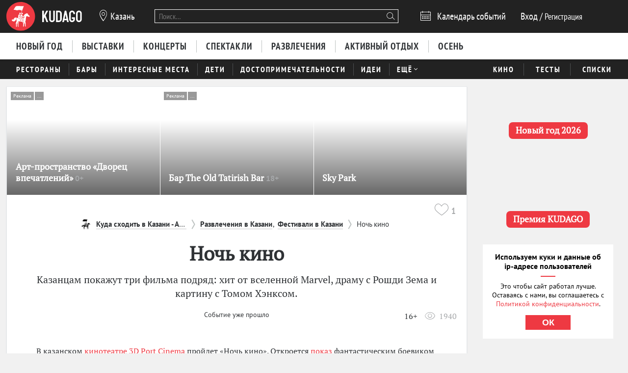

--- FILE ---
content_type: text/html; charset=utf-8
request_url: https://kzn.kudago.com/event/noch-kino-2016/
body_size: 22886
content:








<!doctype html>


<html xmlns:og="http://ogp.me/ns#" lang="ru">
<head>
    
    
        <!-- Yandex.RTB -->
        <script>window.yaContextCb=window.yaContextCb||[]</script>
        <script src="https://yandex.ru/ads/system/context.js" async></script>
    

    <script src="/i18n/js/?language=ru"></script>

    <meta property="og:url" content="https://kzn.kudago.com/event/noch-kino-2016/" />

    
        
            
    <script>
        ;(function() {
            var m = [];

        m.push({
            key: 'flavour',
            value: 'full'
        });

        m.push({
            key: 'googleAnalyticsId',
            value: 'UA-33908174-1'
        });

        
            m.push({ key: 'location', value: {
                slug: 'kzn',
                index: {
                    name: 'index'
                }
            }});
        

        

        

        
            var pageNames = ["events","entertainment","festivals"];
            m.push({ key: 'item' , value: {
                title: 'ночь кино',
                slug: 'noch-kino-2016',
                modelName: 'event',
                pageNames: pageNames
            }});
        

            window._metricsConfig = m;
        })();

        (function() {
            var m = {};

            for(var i = 0; i < _metricsConfig.length; i++) {
                var item = _metricsConfig[i];

                if(item.key) {
                    m[item.key] = item.value;
                }
            }

            m.mixes = [];

            if(!m.item && m.location && m.page) {
                m.mixes.push(m.page.name);
            }
            else if(m.item && m.item.pageNames) {
                for(var i = 0; i < m.item.pageNames.length; i++) {
                    m.mixes.push(m.item.pageNames[i]);
                }
            }

            window._metricsConfig = m;
            window.dataLayer = [m];
        })();
    </script>

            
    
    
        <script src="//static.kudago.com/gen/globals.min.js?4b748d2e"></script>
    

    <!-- Google Tag Manager -->
    <script id="tag-manager">
    
        (function(w,d,s,l,i){w[l]=w[l]||[];w[l].push({'gtm.start':
        new Date().getTime(),event:'gtm.js'});var f=d.getElementsByTagName(s)[0],
        j=d.createElement(s),dl=l!='dataLayer'?'&l='+l:'';j.async=true;j.src=
        'https://www.googletagmanager.com/gtm.js?id='+i+dl;f.parentNode.insertBefore(j,f);
        })(window,document,'script','dataLayer','GTM-PXRPLCZ');
    
    </script>
    <!-- End Google Tag Manager -->

        
    

    
    
        <link rel="alternate" href="android-app://com.kudago.android/http/kudago.com/event/noch-kino-2016/">
        <meta name="apple-itunes-app" content="app-id=868772966, app-argument=https://kudago.com/event/noch-kino-2016/">
    


    
    <meta name="theme-color" content="#C31D1D">

    
    <link rel="manifest" href="/manifest.json">

    
        
        <link rel="apple-touch-startup-image" href="//static.kudago.com/img/apple-touch-icon-144-precomposed.png">
        <link rel="apple-touch-icon-precomposed" sizes="144x144" href="//static.kudago.com/img/apple-touch-icon-144-precomposed.png">
        <link rel="apple-touch-icon-precomposed" sizes="114x114" href="//static.kudago.com/img/apple-touch-icon-114-precomposed.png">
        <link rel="apple-touch-icon-precomposed" sizes="72x72" href="//static.kudago.com/img/apple-touch-icon-72-precomposed.png">
        <link rel="apple-touch-icon-precomposed" href="//static.kudago.com/img/apple-touch-icon-57-precomposed.png">
        <link rel="apple-touch-icon" href="//static.kudago.com/img/apple-touch-icon.png">
        <link rel="shortcut icon" href="/favicon.svg">
    

    
        
    
            

            <meta charset="utf-8">

            <meta name="author" content="kudago">
            <meta name="copyright" content="
    
    
        © 2012 — 2025 kzn.kudago.com - сервис по поиску и продвижению событий.
    
" />
            <meta name="contact" content="info@kudago.com" />
            <meta http-equiv="content-language" content="ru" />
            <meta http-equiv="content-type" content="text/html;charset=utf-8" />
            <meta http-equiv="X-UA-Compatible" content="IE=edge">

            
                
                    
                        <meta http-equiv="last-modified"
                              content="Thu, 05 May 2016 10:22:35 GMT" />
                    
                
            

        

    
    
        <meta name="eng_is_expired" content="1">
    


        
    
    

    
        <title>Ночь кино 2016 в кинотеатре «3D Port Cinema», Казань</title>
    

    
        <meta name="description" content="Кино Ночь кино  - подробная информация, 16+. Казанцам покажут три фильма подряд: хит от вселенной Marvel, драму с Рошди Зема и картину с Томом Хэнксом"/>
    

    
        
    

    
        
    



        
            <link rel="canonical" href="https://kzn.kudago.com/event/noch-kino-2016/" />
        

        

        

        
    
    <meta property="og:type" content="website" />
    <meta property="og:site_name" content="KudaGo.com" />
    <meta property="fb:pages" content="270516589711392" />
    <meta name="twitter:domain" content="KudaGo.com"/>

    
        <meta property="og:url" content="https://kzn.kudago.com/event/noch-kino-2016/" />
    

    
        
        <meta property="og:title" content="Ночь кино" />
        <meta name="twitter:title" content="Ночь кино" />
    

    
        
        <meta property="og:description" content="&nbsp;" />
        <meta name="twitter:description" content="Казанцам покажут три фильма подряд: хит от вселенной Marvel, драму с Рошди Зема и картину с Томом Хэнксом."/>
    

    
        
        
        

        <meta property="og:image" content="http://media.kudago.com/images/event/82/bb/82bb410cca413007c5598f40c6ebd68c.jpg" />
        <meta property="og:image:secure_url" content="https://media.kudago.com/images/event/82/bb/82bb410cca413007c5598f40c6ebd68c.jpg" />

        
            
            
        

        <meta name="twitter:card" content="summary_large_image"/>
        <meta name="twitter:image:src" content="https://media.kudago.com/images/event/82/bb/82bb410cca413007c5598f40c6ebd68c.jpg"/>
    



        
    

    
    
    
    


        
            
            <script type='text/javascript'>var _sf_startpt=+new Date()</script>

            

<script>
    

    window.kudago = {
        timezone : "Europe/Moscow",
        language: "ru",
        locations: {"atlanta":{"N":"\u0410\u0442\u043b\u0430\u043d\u0442\u0430","P":"\u0410\u0442\u043b\u0430\u043d\u0442\u0435","href":null},"chicago":{"N":"\u0427\u0438\u043a\u0430\u0433\u043e","P":"\u0427\u0438\u043a\u0430\u0433\u043e","href":null},"detroit":{"N":"\u0414\u0435\u0442\u0440\u043e\u0439\u0442","P":"\u0414\u0435\u0442\u0440\u043e\u0439\u0442\u0435","href":null},"ekb":{"N":"\u0415\u043a\u0430\u0442\u0435\u0440\u0438\u043d\u0431\u0443\u0440\u0433","P":"\u0415\u043a\u0430\u0442\u0435\u0440\u0438\u043d\u0431\u0443\u0440\u0433\u0435","href":"ekb.kudago.com"},"helsinki":{"N":"\u0425\u0435\u043b\u044c\u0441\u0438\u043d\u043a\u0438","P":"\u0425\u0435\u043b\u044c\u0441\u0438\u043d\u043a\u0438 (\u0424\u0438\u043d\u043b\u044f\u043d\u0434\u0438\u0438)","href":null},"interesting":{"N":"\u0418\u043d\u0442\u0435\u0440\u0435\u0441\u043d\u044b\u0435 \u043c\u0430\u0442\u0435\u0440\u0438\u0430\u043b\u044b","P":"Interesting","href":null},"izhevsk":{"N":"\u0418\u0436\u0435\u0432\u0441\u043a","P":"\u0418\u0436\u0435\u0432\u0441\u043a\u0435","href":"izhevsk.kudago.com"},"kev":{"N":"\u041a\u0438\u0435\u0432","P":"\u041a\u0438\u0435\u0432\u0435","href":"kiev.kudago.com"},"krasnoyarsk":{"N":"\u041a\u0440\u0430\u0441\u043d\u043e\u044f\u0440\u0441\u043a","P":"\u041a\u0440\u0430\u0441\u043d\u043e\u044f\u0440\u0441\u043a\u0435","href":"krasnoyarsk.kudago.com"},"krd":{"N":"\u041a\u0440\u0430\u0441\u043d\u043e\u0434\u0430\u0440","P":"\u041a\u0440\u0430\u0441\u043d\u043e\u0434\u0430\u0440\u0435","href":"krd.kudago.com"},"kzn":{"N":"\u041a\u0430\u0437\u0430\u043d\u044c","P":"\u041a\u0430\u0437\u0430\u043d\u0438","href":"kzn.kudago.com"},"london":{"N":"\u041b\u043e\u043d\u0434\u043e\u043d","P":"\u041b\u043e\u043d\u0434\u043e\u043d\u0435","href":null},"los-angeles":{"N":"\u041b\u043e\u0441-\u0410\u043d\u0434\u0436\u0435\u043b\u0435\u0441","P":"\u041b\u043e\u0441-\u0410\u043d\u0434\u0436\u0435\u043b\u0435\u0441\u0435","href":null},"miami":{"N":"\u041c\u0430\u0439\u0430\u043c\u0438","P":"\u041c\u0430\u0439\u0430\u043c\u0438","href":null},"mns":{"N":"\u041c\u0438\u043d\u0441\u043a","P":"\u041c\u0438\u043d\u0441\u043a\u0435","href":"minsk.kudago.com"},"msk":{"N":"\u041c\u043e\u0441\u043a\u0432\u0430","P":"\u041c\u043e\u0441\u043a\u0432\u0435","href":null},"new-york":{"N":"\u041d\u044c\u044e-\u0419\u043e\u0440\u043a","P":"\u041d\u044c\u044e-\u0419\u043e\u0440\u043a\u0435","href":null},"nnv":{"N":"\u041d\u0438\u0436\u043d\u0438\u0439 \u041d\u043e\u0432\u0433\u043e\u0440\u043e\u0434","P":"\u041d\u0438\u0436\u043d\u0435\u043c \u041d\u043e\u0432\u0433\u043e\u0440\u043e\u0434\u0435","href":"nn.kudago.com"},"nsk":{"N":"\u041d\u043e\u0432\u043e\u0441\u0438\u0431\u0438\u0440\u0441\u043a","P":"\u041d\u043e\u0432\u043e\u0441\u0438\u0431\u0438\u0440\u0441\u043a\u0435","href":"nsk.kudago.com"},"online":{"N":"\u041e\u043d\u043b\u0430\u0439\u043d","P":"Online","href":"online.kudago.com"},"paris":{"N":"\u041f\u0430\u0440\u0438\u0436 (\u0424\u0440\u0430\u043d\u0446\u0438\u044f)","P":"\u041f\u0430\u0440\u0438\u0436\u0435 (\u0424\u0440\u0430\u043d\u0446\u0438\u0438)","href":null},"ryazan":{"N":"\u0420\u044f\u0437\u0430\u043d\u044c","P":"\u0420\u044f\u0437\u0430\u043d\u0438","href":"ryazan.kudago.com"},"san-francisco":{"N":"\u0421\u0430\u043d-\u0424\u0440\u0430\u043d\u0446\u0438\u0441\u043a\u043e","P":"\u0421\u0430\u043d-\u0424\u0440\u0430\u043d\u0446\u0438\u0441\u043a\u043e","href":null},"singapore":{"N":"\u0421\u0438\u043d\u0433\u0430\u043f\u0443\u0440","P":"\u0421\u0438\u043d\u0433\u0430\u043f\u0443\u0440\u0435","href":null},"smr":{"N":"\u0421\u0430\u043c\u0430\u0440\u0430","P":"\u0421\u0430\u043c\u0430\u0440\u0435","href":"smr.kudago.com"},"sochi":{"N":"\u0421\u043e\u0447\u0438","P":"\u0421\u043e\u0447\u0438","href":"sochi.kudago.com"},"spb":{"N":"\u0421\u0430\u043d\u043a\u0442-\u041f\u0435\u0442\u0435\u0440\u0431\u0443\u0440\u0433","P":"\u0421\u0430\u043d\u043a\u0442-\u041f\u0435\u0442\u0435\u0440\u0431\u0443\u0440\u0433\u0435","href":null},"tlt":{"N":"\u0422\u043e\u043b\u044c\u044f\u0442\u0442\u0438","P":"\u0422\u043e\u043b\u044c\u044f\u0442\u0442\u0438","href":"tlt.kudago.com"},"ufa":{"N":"\u0423\u0444\u0430","P":"\u0423\u0444\u0435","href":"ufa.kudago.com"},"vbg":{"N":"\u0412\u044b\u0431\u043e\u0440\u0433","P":"\u0412\u044b\u0431\u043e\u0440\u0433\u0435","href":"vbg.kudago.com"}},

        icons: {"beer":"e023","calendar":"e024","capacity":"e01f","clock":"e002","close":"e028","cog":"e026","comment":"e018","comment-empty":"e018","edit":"e001","eye":"e00a","facebook":"e00e","fb":"e00e","filter":"e030","google-oauth2":"e010","gp":"e010","heart":"e007","heart-empty":"e00b","hidden":"e027","instagram":"ea92","invoice":"e029","list":"e009","location":"e01e","login":"e00f","logout":"e014","mail":"e015","mailru":"e00c","map":"e008","menu-burger":"e900","odnoklassniki":"e004","odnoklassniki-oauth2":"e004","ok":"e004","openair":"e021","parking":"e01c","pencil":"e003","phone":"e904","plus":"e000","search":"e005","search-thin":"e902","select":"e025","spinner":"e984","spoonandknife":"e022","telegram":"ea95","trash":"e00d","tw":"e011","twitter":"e011","url":"e020","viber":"e903","vk":"e012","vk-oauth2":"e012","vkontakte":"e012","vote":"e031"},

        staticBaseUrl: "//static.kudago.com/",
        originUrl : "",
        flavour: "full",

        googleAnalyticsId: 'UA-33908174-1',

        pingViewsAddress: 'https://ping.kudago.com/views/',
        itemId: 119146,
        isItemPage: true,
        isHideAdsActive: false,
        isConvertingPageview: false,
        itemPageNames: ["events","entertainment","festivals"],itemPageUrls: ['https://kzn.kudago.com/events/','https://kzn.kudago.com/entertainment/','https://kzn.kudago.com/festivals/'],itemTagSlugs: [],
        
            
            

            keyword: 'mix-events;mix-entertainment;mix-festivals;',
        

        
            location : "kzn",
            
                locationCoords : {'lat': 55.795792999999975, 'lng': 49.106584999999995},
            
            locationName: "Казань",
            
        

        is_branded: false,
        onReadyDeps: deps => {
            const renderSleep = () => new Promise(requestAnimationFrame);
            return Promise.all(deps.map(async (dep) => {
                switch (dep) {
                    case 'adfox':
                        while (!(window.Ya && window.Ya.adfoxCode)) {
                            await renderSleep();
                        }
                        break;
                    default:
                        break;
                }
            }))}
    };

    (function() {
        var custom_config = {};

        for (var key in custom_config) {
            window.kudago[key] = custom_config[key];
        }
    })();
</script>
        


        
            
                <link rel="stylesheet" type="text/css" href="//static.kudago.com/gen/desktop.css?4b748d2e">
            


            
            
        
    

    <link rel="preload" href="//static.kudago.com/font/Bitter-VariableFont_wght.ttf" as="font" type="font/ttf" crossorigin>
    <link rel="preload" href="//static.kudago.com/font/PTN77F_W.woff2" as="font" type="font/woff2" crossorigin>
    <link rel="preload" href="//static.kudago.com/font/icomoon.woff2" as="font" type="font/woff2" crossorigin>
    <link rel="preload" href="//static.kudago.com/font/PTS55F_W.woff2" as="font" type="font/woff2" crossorigin>
    <link rel="preload" href="//static.kudago.com/font/PTS75F_W.woff2" as="font" type="font/woff2" crossorigin>
    <link rel="search" type="application/opensearchdescription+xml" title="KudaGo" href="/opensearch.xml" />
</head>



<body class="likes    ">

<!-- Yandex.Metrika counter -->
<script type="text/javascript" >
    (function(m,e,t,r,i,k,a){m[i]=m[i]||function(){(m[i].a=m[i].a||[]).push(arguments)};
    m[i].l=1*new Date();
    for (var j = 0; j < document.scripts.length; j++) {if (document.scripts[j].src === r) { return; }}
    k=e.createElement(t),a=e.getElementsByTagName(t)[0],k.async=1,k.src=r,a.parentNode.insertBefore(k,a)})
    (window, document, "script", "https://mc.yandex.ru/metrika/tag.js", "ym");

    ym(16283215, "init", {
        clickmap:true,
        trackLinks:true,
        accurateTrackBounce:true,
        webvisor:true,
        ecommerce:"dataLayer"
    });
</script>
<noscript><div><img src="https://mc.yandex.ru/watch/16283215" style="position:absolute; left:-9999px;" alt="" /></div></noscript>
<!-- /Yandex.Metrika counter -->


    
    <!-- Google Tag Manager (noscript) -->
    <noscript><iframe src="https://www.googletagmanager.com/ns.html?id=GTM-PXRPLCZ"
    height="0" width="0" style="display:none;visibility:hidden"></iframe></noscript>
    <!-- End Google Tag Manager (noscript) -->





    

    
    <span
        data-ping-custom-event="view"
        data-ping-block="item-page"
        data-ping-item-type="12"
        data-ping-item-id="119146"
    ></span>



<div id="vk_api_transport"></div>

<div id="fb-root"></div>


    









    
        
    

    <div class="approve-email-bar-wrapper ">
        <div class="approve-email-bar">
            <a href="/account/settings/" class="approve-email-link">
                <i class="font-icon icon-mail ">&#xe015;</i>&nbsp;Подтвердите ваш email, чтобы активировать аккаунт.
            </a>
        </div>
    </div>



    
        
    
    
        
    
        <!--AdFox START-->
<!--yandex_iraidaz-->
<!--Площадка: Kudago / * / *-->
<!--Тип баннера: Fullscreen: Desktop-->
<!--Расположение: верх страницы-->
<div id="adfox_170134738452354639"></div>
<script>
    window.yaContextCb.push(()=>{
        Ya.adfoxCode.create({
            ownerId: 298861,
            containerId: 'adfox_170134738452354639',
            params: {
                pp: 'g',
                ps: 'dyyk',
                p2: 'gtrp',
                puid1: '',
                puid2: '',
                puid3: ''
            }
        })
    })
</script>
</script><!--AdFox START-->
<!--yandex_iraidaz-->
<!--Площадка: Kudago / * / *-->
<!--Тип баннера: Branding: Desktop-->
<!--Расположение: верх страницы-->
<div id="adfox_171198132972532403"></div>
<script>
    window.yaContextCb.push(()=>{
        Ya.adfoxCode.create({
            ownerId: 298861,
            containerId: 'adfox_171198132972532403',
            params: {
                pp: 'g',
                ps: 'dyyk',
                p2: 'gtrr',
                puid1: '',
                puid2: '',
                puid3: ''
            }
        })
    })
</script>
    

    

    

    
        
    
    
        
    
        <div class="top-banner">
            
                <!--AdFox START-->
<!--yandex_iraidaz-->
<!--Площадка: Kudago / Main / BillBoard_100%x200_Desktop-->
<!--Категория: <не задана>-->
<!--Тип баннера: BillBoard_100%x200_Desktop-->
<div id="adfox_158642487927694773"></div>
<script>
window.kudago.onReadyDeps(['adfox']).then(()=>{
    var keywords = window.kudago.keyword.split(';').join(':').slice(0, -1);
    var locations = window.kudago.location;
    window.Ya.adfoxCode.create({
        ownerId: 298861,
        containerId: 'adfox_158642487927694773',
        params: {
            p1: 'cjttc',
            p2: 'gtrt',
            puid1: keywords,
            puid2: locations
        }
    });
});
</script>
            
        </div>
    

    

    

    <div class="site-header ">
        
            <div class='site-header-top'>
                <div class="centered-container centered-container-header">
                    
                        <div class="user-zone-container">
                            
    

    <div class="user-zone user-zone--notAuthenticated" id="user-zone" hidden>
        <div class="user-zone-middle" id="userzone">
            <span
                data-future-href="/account/login/"
                class="user-zone-link login-link" rel="nofollow"
            ><span class="user-zone-underline">Вход</span></span>
            /
            <span
                data-future-href="/account/login/"
                class="user-zone-link sign-up-link"
                rel="nofollow"
            ><span class="user-zone-underline">Регистрация</span></span>
        </div>
    </div>

                        </div>

                        
                            <a href="https://kzn.kudago.com/" class="site-header-logo" title="Афиша Казани">
                                <img src="//static.kudago.com/img/logo-white.svg" class="site-header-logo-image" alt="">
                            </a>
                        

                        
                            


<span class="city-select" data-dropdown-target="#locations-dropdown">
    <i class="font-icon icon-location city-select-icon">&#xe01e;</i>
    
        Казань
    
</span>



    <ul id="locations-dropdown" class="cities-menu cities-menu-main" hidden data-dropdown data-dropdown-container-class="cities-menu-dropdown">
        
            
    
        
        
            <li class="cities-menu-header active"><a href="https://kudago.com/interesting/" class="cities-menu-item-link cities-menu-item-link-all" data-location="all" data-key="location" data-value="" data-mode="reset"><span>во всех регионах</span></a></li>
        
    
        
        
            
                
                    
                
                <li class="cities-menu-item">
                    
                        
                        <a href="https://kudago.com/msk/" class="cities-menu-item-link cities-menu-item-link-msk" title="Афиша Москвы" id="location-msk" data-location="msk" data-key="location" data-value="msk" data-mode="radio">
                            <span>Москва</span>
                        </a>
                    
                </li>
            
                
                    
                
                <li class="cities-menu-item">
                    
                        
                        <a href="https://kudago.com/spb/" class="cities-menu-item-link cities-menu-item-link-spb" title="Афиша Санкт-Петербурга" id="location-spb" data-location="spb" data-key="location" data-value="spb" data-mode="radio">
                            <span>Санкт-Петербург</span>
                        </a>
                    
                </li>
            
                
                    
                
                <li class="cities-menu-item">
                    
                        
                        <a href="https://ekb.kudago.com/" class="cities-menu-item-link cities-menu-item-link-ekb" title="Афиша Екатеринбурга" id="location-ekb" data-location="ekb" data-key="location" data-value="ekb" data-mode="radio">
                            <span>Екатеринбург</span>
                        </a>
                    
                </li>
            
                
                    
                
                <li class="cities-menu-item">
                    
                        
                        <a href="https://kzn.kudago.com/" class="cities-menu-item-link cities-menu-item-link-kzn" title="Афиша Казани" id="location-kzn" data-location="kzn" data-key="location" data-value="kzn" data-mode="radio">
                            <span>Казань</span>
                        </a>
                    
                </li>
            
                
                    
                
                <li class="cities-menu-item">
                    
                        
                        <a href="https://nn.kudago.com/" class="cities-menu-item-link cities-menu-item-link-nnv" title="Афиша Нижнего Новгорода" id="location-nnv" data-location="nnv" data-key="location" data-value="nnv" data-mode="radio">
                            <span>Нижний Новгород</span>
                        </a>
                    
                </li>
            
        
    

        
    </ul>



   <a href="https://online.kudago.com" class="city-select-online">Online </a>

                        

                        

<form class="search" name="small-search" class="site-nav-search" id="search-form" action="/search/" method="get">
    <input name="q" type="text" class="search-query" data-content="#search-results" placeholder="Поиск…" autocomplete="off">
    <i class="font-icon icon-search search-icon">&#xe005;</i>
    <button class="search-submit"></button>
    <input name="location" type="hidden" value="kzn">
    <div id="search-suggestions" class="search-suggestions" hidden>
        <ul class="suggestions suggestion-list preloading">
        </ul>
        <a rel="nofollow" href="/" class="all-results-link" tabindex="1"><span class="all-results-link-text"></span></a>
    </div>
</form>

                        
                            
                                <a href="https://kzn.kudago.com/events/" class="event-calendar-link">
                                    <i class="font-icon icon-calendar ">&#xe024;</i> <span>Календарь событий</span>
                                </a>
                            
                        
                    
                </div>
            </div>
        

        
            
                <nav class="site-nav site-nav-more-hover-experiment">
                    






    <div class="site-nav-events site-nav-events-hover">
        <div class="centered-container">
            <a href="https://kzn.kudago.com/new-year/"
        
        
        title="Новый год 2026 в Казани"
        class="Новый год-link site-nav-link">
        <span>Новый год</span>
    </a><a href="https://kzn.kudago.com/exhibitions/"
        
        
        title="Выставки в Казани"
        class="Выставки-link site-nav-link">
        <span>Выставки</span>
    </a><a href="https://kzn.kudago.com/concerts/"
        
        
        title="Концерты в Казани"
        class="Концерты-link site-nav-link">
        <span>Концерты</span>
    </a><a href="https://kzn.kudago.com/theater/"
        
        
        title="Спектакли в Казани"
        class="Спектакли-link site-nav-link">
        <span>Спектакли</span>
    </a><a href="https://kzn.kudago.com/entertainment/"
        
        
        title="Развлечения в Казани"
        class="Развлечения-link site-nav-link">
        <span>Развлечения</span>
    </a><a href="https://kzn.kudago.com/recreation/"
        
        
        title="Активный отдых в Казани"
        class="Активный отдых-link site-nav-link">
        <span>Активный отдых</span>
    </a><a href="https://kzn.kudago.com/activity/osen/"
        
        
        title="Куда пойти осенью в Казани в 2025 году"
        class="Осень-link site-nav-link">
        <span>Осень</span>
    </a>
        </div>
    </div>




    <div id="lower-nav" class="site-nav-places">
        <div class="centered-container">
            <a href="https://kzn.kudago.com/restaurants/"
        
        
        title="Рестораны в Казани"
        class="Рестораны-link site-nav-link">
        <span>Рестораны</span>
    </a><a href="https://kzn.kudago.com/bars/"
        
        
        title="Бары в Казани"
        class="Бары-link site-nav-link">
        <span>Бары</span>
    </a><a href="https://kzn.kudago.com/attractions/"
        
        
        title="Интересные места в Казани"
        class="Интересные места-link site-nav-link">
        <span>Интересные места</span>
    </a><a href="https://kzn.kudago.com/kids/"
        
        
        title="Куда сходить с детьми в Казани"
        class="Дети-link site-nav-link">
        <span>Дети</span>
    </a><a href="https://kzn.kudago.com/sights/"
        
        
        title="Достопримечательности в Казани"
        class="Достопримечательности-link site-nav-link">
        <span>Достопримечательности</span>
    </a><a href="https://kzn.kudago.com/activity/"
        
        
        title="Идеи для отдыха и развлечений в Казани"
        class="Идеи-link site-nav-link">
        <span>Идеи</span>
    </a><div class="site-nav-link site-nav-link-more">
                    <span>Ещё</span><i class="font-icon icon-select ">&#xe025;</i>
                    <div id="more-places" class="dropdown-main-menu">
                        <div class="dropdown-arrow"></div>
                            <div class="dropdown-main-menu_row">
                                
                                
                                    <div class="dropdown-main-menu_row-item">
                                        <a href="https://kzn.kudago.com/events/"
        
        
        title="События в Казани"
        class="События-link dropdown-link">
        <span>События</span>
    </a>
                                        <div class="dropdown-item"><a href="https://kzn.kudago.com/activity/city/"
        
        
        title="Главное в Казани"
        class="Главное в городе-link dropdown-link">
        <span>Главное в городе</span>
    </a></div><div class="dropdown-item"><a href="https://kzn.kudago.com/activity/samye-interesnye-sobytiya-v-gorode/"
        
        
        title="Самые интересные события в Казани по мнению KudaGo"
        class="Выбор KudaGo-link dropdown-link">
        <span>Выбор KudaGo</span>
    </a></div>
                                    </div>
                                
                                    <div class="dropdown-main-menu_row-item">
                                        <a href="https://kzn.kudago.com/places/"
        
        
        title="Места в Казани"
        class="Места-link dropdown-link">
        <span>Места</span>
    </a>
                                        <div class="dropdown-item"><a href="https://kzn.kudago.com/countryside/"
        
        
        title="Куда поехать за город в Казани"
        class="За городом-link dropdown-link">
        <span>За городом</span>
    </a></div><div class="dropdown-item"><a href="https://kzn.kudago.com/museums/"
        
        
        title="Музеи в Казани"
        class="Музеи-link dropdown-link">
        <span>Музеи</span>
    </a></div>
                                    </div>
                                
                                
                                
                                    <div class="dropdown-main-menu_row-item">
                                        
                                            <div><a href="https://kzn.kudago.com/list/kazan-luchshie-sobyitiya-nedeli/"
        
        
        title="Лучшие события в Казани"
        class="Планы на неделю-link dropdown-link">
        <span>Планы на неделю</span>
    </a></div>
                                        
                                    </div>
                                
                            </div>
                    </div>
                </div>
            

            
                <div class="site-nav-additional">
                    
                        
                            <a href="https://kzn.kudago.com/kino/"
        
        
        title="Кино в Казани"
        class="Кино-link site-nav-link">
        <span>Кино</span>
    </a>
                        
                    
                        
                            <a href="https://kzn.kudago.com/quizes/"
        
        
        title="Тесты"
        class="Тесты-link site-nav-link">
        <span>Тесты</span>
    </a>
                        
                    
                        
                            <a href="https://kzn.kudago.com/best/"
        
        
        title="Лучшее в Казани"
        class="Списки-link site-nav-link">
        <span>Списки</span>
    </a>
                        
                    
                </div>
            
        </div>
    </div>

                </nav>
            
        
    </div>



    
    

    



<div class="page-container-wrapper  ">
    
        
    

    

    

    <div class="centered-container centered-container-page">
        
            
                <section class="page-container">
                    
    

    


                    <div class="main-col bg-paper post-big" >
                        
    
        
            



    <div id="featured-slider" class="featured-slider featured-slider-small featured-slider-flat item-featured-items">
        <div class="fs-holder">
            <ul class="fs-content">
                
                    
        
            
    

    <li
        class="fs-item fs-item-small hidden"
        
        data-ping-click="true"
        data-ping-view="true"
        data-ping-item-id="35489"
        
            data-ping-featured-id="57598"
        
        
            data-ping-placement-id="115444"
        
        data-ping-item-type="11"
        data-ping-block="featured_items.mix"
        
            data-ping-position="1"
        
        data-featured-url="https://kzn.kudago.com/place/attraktsion-dvorets-vpechatlenij/"
        data-item-url="https://kzn.kudago.com/place/attraktsion-dvorets-vpechatlenij/"
        data-featured-path="/kzn/entertainment/"
        
    >
        
            <span data-future-href="https://kzn.kudago.com/place/attraktsion-dvorets-vpechatlenij/" class="fs-item-link">
                
                    <div alt="Арт-пространство «Дворец впечатлений»" class="fs-item-image swiper-lazy" title="Арт-пространство «Дворец впечатлений»" data-echo-background="//media.kudago.com/thumbs/featured_m/images/place/09/bf/09bf1da1bba0c32e0f55e118d6796eea.jpg" data-background="//media.kudago.com/thumbs/featured_m/images/place/09/bf/09bf1da1bba0c32e0f55e118d6796eea.jpg"
                    >
                    </div>
                
                
                    <div class="advert-button advert-button_position_absolute advert-button-mobile">
                        <div class="advert-button-title">Реклама</div>
                        
<div
    class="advert-button-more"
    
        data-advertiser_name="ООО «ЛР»"
        
            data-advertiser_inn="7810978792"
        
        
        data-id="2SDnjdrM4Du"
        
            data-link="https://xn--80adaggbbyjrxfpl9a0du.xn--p1ai/"
        
    
    >
    <div>...</div>
</div>

                    </div>
                
            </span>
            <div class="fs-item-desc ">
                <h3 class="fs-item-title" title="Арт-пространство «Дворец впечатлений»">
                    
                        
    

                    

                    <a href="https://kzn.kudago.com/place/attraktsion-dvorets-vpechatlenij/" class="fs-item-title-link">
                        <span>
                            Арт-пространство «Дворец впечатлений»
                            
    
        <span class="featured-age-restriction">
            0+
        </span>
    

                        </span>
                    </a>
                </h3>
            </div>
            
        <div class="fs-item-meta">
            <div>
            
                
                    <div class="advert-button">
                        <div class="advert-button-title">Реклама</div>
                        
<div
    class="advert-button-more"
    
        data-advertiser_name="ООО «ЛР»"
        
            data-advertiser_inn="7810978792"
        
        
        data-id="2SDnjdrM4Du"
        
            data-link="https://xn--80adaggbbyjrxfpl9a0du.xn--p1ai/"
        
    
    >
    <div>...</div>
</div>

                    </div>
                
            
            </div>
            <div class="fs-item-meta-items-row">
            
                
                
            
            
                
                    <span class="fs-item-meta-link fs-item-views" title="18876 просмотров"><i class="font-icon icon-eye ">&#xe00a;</i>18876</span>
                
            
            </div>
        </div>
    

        


        
    

                
                    
        
            
    

    <li
        class="fs-item fs-item-small hidden"
        
        data-ping-click="true"
        data-ping-view="true"
        data-ping-item-id="35882"
        
            data-ping-featured-id="56448"
        
        
            data-ping-placement-id="113875"
        
        data-ping-item-type="11"
        data-ping-block="featured_items.mix"
        
            data-ping-position="2"
        
        data-featured-url="https://kzn.kudago.com/place/bar-the-old-tatirish-bar/"
        data-item-url="https://kzn.kudago.com/place/bar-the-old-tatirish-bar/"
        data-featured-path="/kzn/entertainment/"
        
    >
        
            <span data-future-href="https://kzn.kudago.com/place/bar-the-old-tatirish-bar/" class="fs-item-link">
                
                    <div alt="Бар The Old Tatirish Bar" class="fs-item-image swiper-lazy" title="Бар The Old Tatirish Bar" data-echo-background="//media.kudago.com/thumbs/featured_m/images/place/98/d7/98d7ff1b621210b7d3a83de96c7fc002.jpg" data-background="//media.kudago.com/thumbs/featured_m/images/place/98/d7/98d7ff1b621210b7d3a83de96c7fc002.jpg"
                    >
                    </div>
                
                
                    <div class="advert-button advert-button_position_absolute advert-button-mobile">
                        <div class="advert-button-title">Реклама</div>
                        
<div
    class="advert-button-more"
    
        data-advertiser_name="ИП Еремин Михаил Сергеевич"
        
            data-advertiser_inn="165120500196"
        
        
        data-id="2SDnjeb7Hev"
        
            data-link="https://tatirish.ru/"
        
    
    >
    <div>...</div>
</div>

                    </div>
                
            </span>
            <div class="fs-item-desc ">
                <h3 class="fs-item-title" title="Бар The Old Tatirish Bar">
                    
                        
    

                    

                    <a href="https://kzn.kudago.com/place/bar-the-old-tatirish-bar/" class="fs-item-title-link">
                        <span>
                            Бар The Old Tatirish Bar
                            
    
        <span class="featured-age-restriction">
            18+
        </span>
    

                        </span>
                    </a>
                </h3>
            </div>
            
        <div class="fs-item-meta">
            <div>
            
                
                    <div class="advert-button">
                        <div class="advert-button-title">Реклама</div>
                        
<div
    class="advert-button-more"
    
        data-advertiser_name="ИП Еремин Михаил Сергеевич"
        
            data-advertiser_inn="165120500196"
        
        
        data-id="2SDnjeb7Hev"
        
            data-link="https://tatirish.ru/"
        
    
    >
    <div>...</div>
</div>

                    </div>
                
            
            </div>
            <div class="fs-item-meta-items-row">
            
                
                
            
            
                
                    <span class="fs-item-meta-link fs-item-views" title="3411 просмотров"><i class="font-icon icon-eye ">&#xe00a;</i>3411</span>
                
            
            </div>
        </div>
    

        


        
            
    

    <li
        class="fs-item fs-item-small hidden"
        
        data-ping-click="true"
        data-ping-view="true"
        data-ping-item-id="36097"
        
            data-ping-featured-id="57312"
        
        
            data-ping-placement-id="115067"
        
        data-ping-item-type="11"
        data-ping-block="featured_items.mix"
        
            data-ping-position="2"
        
        data-featured-url="https://kzn.kudago.com/place/muzej-muzej-kaznej-i-pyitok-i-muzej-anomalij-tela/"
        data-item-url="https://kzn.kudago.com/place/muzej-muzej-kaznej-i-pyitok-i-muzej-anomalij-tela/"
        data-featured-path="/kzn/entertainment/"
        
    >
        
            <span data-future-href="https://kzn.kudago.com/place/muzej-muzej-kaznej-i-pyitok-i-muzej-anomalij-tela/" class="fs-item-link">
                
                    <div alt="Музей Казней и пыток и Музей Аномалий тела" class="fs-item-image swiper-lazy" title="Музей Казней и пыток и Музей Аномалий тела" data-echo-background="//media.kudago.com/thumbs/featured_m/images/place/aa/ff/aaffee4c28482b71529631c339d25570.jpeg" data-background="//media.kudago.com/thumbs/featured_m/images/place/aa/ff/aaffee4c28482b71529631c339d25570.jpeg"
                    >
                    </div>
                
                
                    <div class="advert-button advert-button_position_absolute advert-button-mobile">
                        <div class="advert-button-title">Реклама</div>
                        
<div
    class="advert-button-more"
    
        data-advertiser_name="Бахрушина Юлия Николаевна"
        
            data-advertiser_inn="782005143302"
        
        
        data-id="2SDnjdmhyMZ"
        
            data-link="https://kzn.art-attractions.ru/"
        
    
    >
    <div>...</div>
</div>

                    </div>
                
            </span>
            <div class="fs-item-desc ">
                <h3 class="fs-item-title" title="Музей Казней и пыток и Музей Аномалий тела">
                    
                        
    

                    

                    <a href="https://kzn.kudago.com/place/muzej-muzej-kaznej-i-pyitok-i-muzej-anomalij-tela/" class="fs-item-title-link">
                        <span>
                            Музей Казней и пыток и Музей Аномалий тела
                            
    
        <span class="featured-age-restriction">
            18+
        </span>
    

                        </span>
                    </a>
                </h3>
            </div>
            
        <div class="fs-item-meta">
            <div>
            
                
                    <div class="advert-button">
                        <div class="advert-button-title">Реклама</div>
                        
<div
    class="advert-button-more"
    
        data-advertiser_name="Бахрушина Юлия Николаевна"
        
            data-advertiser_inn="782005143302"
        
        
        data-id="2SDnjdmhyMZ"
        
            data-link="https://kzn.art-attractions.ru/"
        
    
    >
    <div>...</div>
</div>

                    </div>
                
            
            </div>
            <div class="fs-item-meta-items-row">
            
                
                
            
            
                
                    <span class="fs-item-meta-link fs-item-views" title="867 просмотров"><i class="font-icon icon-eye ">&#xe00a;</i>867</span>
                
            
            </div>
        </div>
    

        


        
    

                
                    
        
            
    

    <li
        class="fs-item fs-item-small hidden"
        
        data-ping-click="true"
        data-ping-view="true"
        data-ping-item-id="7827"
        
        
        data-ping-item-type="11"
        data-ping-block="featured_items.mix"
        
            data-ping-position="3"
        
        data-featured-url="https://kzn.kudago.com/place/verevochnyj-park-sky-park/"
        data-item-url="https://kzn.kudago.com/place/verevochnyj-park-sky-park/"
        data-featured-path="/kzn/entertainment/"
        
    >
        
            <span data-future-href="https://kzn.kudago.com/place/verevochnyj-park-sky-park/" class="fs-item-link">
                
                    <div alt="верёвочный парк Sky Park" class="fs-item-image swiper-lazy" title="Верёвочный парк Sky Park" data-echo-background="//media.kudago.com/thumbs/featured_m/images/place/fe/9a/fe9ac4899b16e960e5c798710c72a87d.jpg" data-background="//media.kudago.com/thumbs/featured_m/images/place/fe/9a/fe9ac4899b16e960e5c798710c72a87d.jpg"
                    >
                    </div>
                
                
            </span>
            <div class="fs-item-desc ">
                <h3 class="fs-item-title" title="верёвочный парк Sky Park">
                    
                        
    

                    

                    <a href="https://kzn.kudago.com/place/verevochnyj-park-sky-park/" class="fs-item-title-link">
                        <span>
                            Sky Park
                            
    

                        </span>
                    </a>
                </h3>
            </div>
            
        <div class="fs-item-meta">
            <div>
            
                
            
            </div>
            <div class="fs-item-meta-items-row">
            
                
                    
                        <span class="fs-item-meta-link js-likes"
                            
                                data-disabled="true"
                            
                            
                                title="Мне нравится"
                            
                            data-id="7827"
                            data-type="place"
                            data-number="36"
                            >
                            
                            <i class="font-icon icon-heart-empty ">&#xe00b;</i>
                            <span class="js-likes-number">
                                36
                            </span>
                        </span>
                    
                
                
                    
                        
                        
                        
                                <a class="fs-item-meta-link fs-item-comments" title="3 отзыва" href="https://kzn.kudago.com/place/verevochnyj-park-sky-park/#comments"><i class="font-icon icon-comment ">&#xe018;</i> <span>3</span></a>
                    
                
            
            
                
                    <span class="fs-item-meta-link fs-item-views" title="34332 просмотра"><i class="font-icon icon-eye ">&#xe00a;</i>34332</span>
                
            
            </div>
        </div>
    

        


        
    

                
            </ul>
        </div>
    </div>

        

        <header class="post-big-header post-big-header--hide-image" id="post-header">
            
            
                
                    <nav class="crumbs">
    <ul class="crumbs-list">
        
            
                <li class="crumbs-list-item">
                    <a href="https://kzn.kudago.com/" title="Куда сходить в Казани - Афиша Казани" class="crumbs-list-item-link">
                        <span>
                            Куда сходить в Казани - Афиша Казани
                        </span>
                    </a>
                </li>
            
        
            
                <li class="crumbs-list-item">
                    <a href="https://kzn.kudago.com/entertainment/" title="Развлечения в Казани" class="crumbs-list-item-link">
                        <span>
                            Развлечения в Казани
                        </span>
                    </a>
                </li>
            
        
            
                <li class="crumbs-list-item">
                    <a href="https://kzn.kudago.com/festivals/" title="Фестивали в Казани" class="crumbs-list-item-link">
                        <span>
                            Фестивали в Казани
                        </span>
                    </a>
                </li>
            
        
            
                <li class="crumbs-list-item">
                    Ночь кино
                </li>
            
        
    </ul>
</nav>
                

                
                    
    

                

                
            

            
                
    
        
    


                

                <h1 class="post-big-title">Ночь кино</h1>

                
                    
                        <div class="banner post-big-banner-header">
                                
    
    
        
    
        <div class="vacant " style="height: 100%;">
        <a href="https://business.kudago.com/reklama?utm_source=kudago/pages/adv/utm_medium=cpc/pages/adv/utm_campaign=sale" class="vacant-link"></a>
    </div>
    

    

                        </div>
                    
                

                
            

            
                <div class="post-big-tagline">
                    
    


                    
                        

                        <div id="item-description">
                            <p>Казанцам покажут три фильма подряд: хит от вселенной Marvel, драму с Рошди Зема и картину с Томом Хэнксом.</p>

                        </div>

                        
                    

                    
                </div>
            

            


            
    
    <div class="post-fav-top-crop">
        <div class="post-fav-top-container">
            <div
                class="js-dynamic-likes"
                data-classnames="post-fav post-fav-top"
                data-id="119146"
                data-type="12"
                data-type-name="event"
            ></div>
            
        </div>
    </div>


        </header>
    

    
    <nav class="navbar navbar-page post-navbar">
        <ul class="navbar-group">
            
                
                    <li class="navbar-item">
                        <div class="countdown countdown--expired">
                            <span class="countdown-note">
                                <span class="countdown-noteContent">
                                    Событие уже прошло
                                </span>
                            </span>
                        </div>
                    </li>
                
            

            <li class="navbar-item navbar-item-extra">
                
                    <span class="age-restriction">
                        16+
                    </span>
                
                
    <div class="post-views" title="число просмотров">
        <i class="font-icon icon-eye ">&#xe00a;</i>
        <span class="post-views-number">
            1940
        </span>
    </div>

            </li>
        </ul>
    </nav>


    
    
        
            
        
    

    


    
        
            
    
    
    <div
        
            class="likely"
        
        data-url="https://kzn.kudago.com/event/noch-kino-2016/"
        
    >
        <div
            class="vkontakte"
            tabindex="0"
            role="link"
            
                data-image="https://media.kudago.com/images/event/82/bb/82bb410cca413007c5598f40c6ebd68c.jpg"
            
            
        ></div>
        <div class="telegram" tabindex="0" role="link"></div>
        <div class="viber" data-title="" tabindex="0" role="link"></div>
        <div class="odnoklassniki" tabindex="0" role="link"></div>
        
          <div class="vk_bookmarks" id="vk_bookmarks"></div>
          <script type="text/javascript">
            window.addEventListener('load', function () {
                VK.Widgets.Bookmarks('vk_bookmarks', {"height":28, "style":"margin: auto"});
            })
          </script>
        
    </div>


        <div class="post-big-content post-big-content--hide-image">
            
                
                    
                        <div class="banner post-big-banner-content">
                            
    
    
        
    
        
            <!--AdFox START-->
<!--yandex_iraidaz-->
<!--Площадка: Kudago / Main / 728x90_Desktop-->
<!--Категория: <не задана>-->
<!--Тип баннера: 728x90_Desktop-->
<div id="adfox_158642498789232304"></div>
<script>
window.kudago.onReadyDeps(['adfox']).then(()=>{
window.Ya.adfoxCode.create({
ownerId: 298861,
containerId: 'adfox_158642498789232304',
params: {
p1: 'cjtth',
p2: 'gtru',
puid1: '',
puid2: ''
}
});
});
</script>
        
    

    

                        </div>
                    
                
            
            
                <div class="post-big-content--hide-image" id="item-body-text">
                    <p>В казанском <a href="https://kudago.com/kzn/place/kinoteatr-3d-port-cinema-v-kazani/">кинотеатре 3D Port Cinema</a> пройдет «Ночь кино». Откроется <a href="https://kudago.com/kzn/entertainment/">показ</a> фантастическим боевиком от киновселенной Marvel «Люди Икс: Апокалипсис». Вторым фильмом станет драматическая лента Рошди Зема «Шоколад», а завершит киноночь  картина «Голограмма для короля» с Томом Хэнксом.</p>
<p>В перерывах между сеансами гостям покажут концертную программу и танцевальное шоу. На площадке будут работать фотографы, а ведущие разыграют призы и подарки.</p>
<p>Кроме того, в любой момент в баре можно будет взять настольные игры и сразиться с друзьями.</p>
<div class="special_links">
<p>За новостями киноночи можно следить <a class="external-link" href="https://vk.com/event59486233" rel="nofollow" target="_blank">здесь</a>.</p>
</div>
                </div>
            


            
                
                    
                    
    
        <a class="okko-abv"
            target="_blank"
            style="background-image: url(
            
                https://media.kudago.com/library/atrakcion-desktop
            );"
            href="https://kzn.kudago.com/place/attraktsion-smile-park-na-baumana/"
            >
                <div class="okko-abv__label">
                    <div class="okko-abv__label-title">
                        Вселенная развлечений на любой вкус. 0+<br/>
                    </div>
                    <div class="okko-abv__label-text">
                        Интерактивный парк аттракционов: дом вверх дном, музей иллюзий, лабиринт и многое другое.
                    </div>
                </div>
                <div 
                class="button-okko button okko-abv__btn">
                    Подробнее
                </div>
        </a>
    

                
            

            
                
    <div class="see-extra">
        <h3 class="see-extra-title">Смотрите также:</h3>

        <ul
            class="see-extra-list"
            
        >
            
                <li class="see-extra-item">
                    <a
                        href="https://kzn.kudago.com/list/kulturnaya-kazan-mesta-obyazatelnye-k-posesheniyu/"
                        
                        class="see-extra-link"
                        
                    >
                        Культурная Казань: места, обязательные к посещению
                    </a>
                </li>
            
                <li class="see-extra-item">
                    <a
                        href="https://kzn.kudago.com/list/kuda-shodit-vsej-semyoj-v-kazani/"
                        
                        class="see-extra-link"
                        
                    >
                        Куда сходить всей семьёй в Казани?
                    </a>
                </li>
            
                <li class="see-extra-item">
                    <a
                        href="https://kzn.kudago.com/list/gostevoj-marshrut-chto-smotret-turistu-letom-v-kaz/"
                        
                        class="see-extra-link"
                        
                    >
                        Гостевой маршрут: что посмотреть туристу в Казани?
                    </a>
                </li>
            
                <li class="see-extra-item">
                    <a
                        href="https://kzn.kudago.com/list/luchshie-istoricheskie-vystavki-kazani/"
                        
                        class="see-extra-link"
                        
                    >
                        Лучшие исторические выставки Казани
                    </a>
                </li>
            
                <li class="see-extra-item">
                    <a
                        href="https://kzn.kudago.com/list/neobyichnyie-mesta-tatarstana/"
                        
                        class="see-extra-link"
                        
                    >
                        Необычные места Татарстана, в которых стоит побывать
                    </a>
                </li>
            
        </ul>
    </div>

            

            
                <div class="post-big-tags">
                    
    
    

    
        
        <nav class="post-tags">
        <div class="collapse-tags-block">
             
            
        </div>
        </nav>
        <nav class="post-tags">
        <div class="collapse-tags-block">
             
                    <a href="/festival/cinema/" class="collapse-tag" title="Кинофестивали в Казани">
                        <span>
                            Кинофестивали в Казани
                        </span>
                    </a>
                
             
        </div>
        </nav>
    

                </div>
            

            
    
        <div class="post-harness">
            
    <h3>Лучшие подборки от редакции KudaGo</h3>
    <div class="harness-links-block">
        
            
                <div class="harness-item"><a href="https://kzn.kudago.com/kids/">Куда сходить с детьми весной в Казани</a></div>
            
        
            
                <div class="harness-item"><a href="http://kzn.kudago.com/activity/things-to-do-with-friends">Куда сходить с подругой в Казани</a></div>
            
        
            
                <div class="harness-item harness-item_hide" style="display: none;"><a href="http://kzn.kudago.com/list/samye-krasivye-mesta-nochnoj-kazani">Казань ночью</a></div>
            
        
    </div>
    
        <button class="harness-show_all">
            Показать ещё
            <img class="collapse-harness-img-black" src="//static.kudago.com/img/arrow-down-harness_black.svg" />
            <img class="collapse-harness-img-red" src="//static.kudago.com/img/arrow-down-harness_red.svg" />
        </button>
        <button class="harness_hide" style="display: none;">
            Скрыть
            <img class="collapse-harness-img-black" src="//static.kudago.com/img/arrow-down-harness_black.svg" />
            <img class="collapse-harness-img-red" src="//static.kudago.com/img/arrow-down-harness_red.svg" />
        </button>
    

        </div>
    


            
    
    

    



    
                




                
                    <p class="typo-help">Если вы нашли опечатку или ошибку, выделите фрагмент текста, содержащий её, и нажмите <kbd title='Control'>Ctrl</kbd>+<kbd class='big' title='Enter'>↵</kbd></p>
                    <hr/>
                    
                        
                            <div class="banner post-big-banner-content centered">
                                    
    
    
        
    
        <div class="vacant " style="height: 100%;">
        <a href="https://business.kudago.com/reklama?utm_source=kudago/pages/adv/utm_medium=cpc/pages/adv/utm_campaign=sale" class="vacant-link"></a>
    </div>
    

    

                            </div>
                        
                    
                
            


            
    


<div class="post-big-details" id="event-dates">
    <header class="post-big-details-header">
        <h3>
            
                Когда было?
            
        </h3>
    </header>
    
        

    
        <div class="post-big-details-content">
            <table class="post-big-details-schedule">
                <tbody>
                
                
                
                    

                    <tr>
                        <td class="post-schedule-container">21–22 мая 2016</td>
                        
                        
                        
                            <td>23:00–6:00</td>
                        




                    </tr>
                
                </tbody>
            </table>
            
        </div>
    


    
</div>

    


    

        <div class="post-big-details" id="location">
            <header class="post-big-details-header"><h3>Где было?</h3></header>
            <div class="post-big-details-content half">
                
                    <div id="place-map" class="post-big-detail post-big-detail-map"></div>
                
            </div>
            <div class="post-big-details-content half">
                
    
        <div class="post-big-detail">
            <div class="post-big-detail-title post-big-detail-title-inline"><big>Место проведения</big></div>

            
                
                    
                        
                            
                                <a href="https://kzn.kudago.com/place/kinoteatr-3d-port-cinema-v-kazani/" class="post-big-detail-preview" title="Перейти на страницу кинотеатр «3D Port Cinema»"><img src="//media.kudago.com/thumbs/s/images/place/32/3c/323c813dee928c14a4de77f727df7e7d.jpg" class="post-big-detail-preview-image"/></a>
                            
                        
                    
                
                
                    <a href="https://kzn.kudago.com/place/kinoteatr-3d-port-cinema-v-kazani/" class="post-big-detail-description" title="Перейти на страницу кинотеатр «3D Port Cinema»">Кинотеатр «3D Port Cinema» в Казани</a>
                
            
        </div>

        
            <div class="post-big-detail">
                
                    <div class="post-big-detail-title post-big-detail-title-inline"><big>Адрес</big> кинотеатр «3D Port Cinema»</div>
                
                <span class="addressItem addressItem--single">
                        ул. Амирхана, 1&#34;Б&#34;, РК &#34;РИВЬЕРА&#34;</span>
            </div>
        

        
            
                

                
            
        
    

            </div>
        </div>

    


    

    

    
        <div class="post-big-details" id="additional-info">
            <header class="post-big-details-header">
                <h3 class="post-big-details-title">
                    Дополнительная информация
                </h3>
            </header>

            <dl class="post-big-details-content">
                <div class="two-columns waterfall" data-waterfall>
                    
        
    <dd class="post-big-detail"><div class="post-big-detail-title"><big>Виды фестивалей</big></div>

        <ul class="post-big-detail-list-inline">
        
            <li>Кино</li>
        
        </ul>
    </dd>

        
  
      <div class="post-big-detail">
          
                  <div class="post-big-detail-title">
                      <big>Цена</big>
                  </div>
          
          
              <span id="event-price">от 399 <i class="icon-rouble"></i></span>
          
      </div>
  

  
    
  

  
    
  


  

  
      <div class="post-big-detail">
          <div class="post-big-detail-title"><big>Возрастное ограничение</big></div>
          <span id="event-age-restriction">16+</span>
      </div>
  

  

  

    
                </div>
            </dl>

            
        

    
        </div>
    


             
                
            

            

            
                <footer class="post-big-footer">
                    
                    
                    
                        <div class="pubdate">
                            <i class="font-icon icon-calendar ">&#xe024;</i>
    
    Опубликовано 
    <time datetime="1462443755" class="post-pubdate">5 мая 2016 13:22</time>


                            ID119146
                        </div>
                    
                    
                        
                    
                </footer>
            
            <div class="overlay-blind" hidden></div>
        </div>
    

    
        
    
        <div class="banner post-big-banner-content centered a-centered">
            
    
    
        
    
        <div class="vacant " style="height: 100%;">
        <a href="https://business.kudago.com/reklama?utm_source=kudago/pages/adv/utm_medium=cpc/pages/adv/utm_campaign=sale" class="vacant-link"></a>
    </div>
    

    

        </div>
    
    
            
                



<div class="comments" id="comments">
    
    <header class="comments-header comments-header-converting">
        <h2 class="comments-title" data-title="ночи кино">
        
            Отзывы <span class="comments-tagline">о ночи кино</span>
        
    </h2>
    </header>


    
    <form class="comments-reply comments-reply-thread" id="comments-form" method="post" action="/comments/thread/">
        
    
    

    <div class="comment-profile">
        <img src="//static.kudago.com/img/default-avatar.png" class="comments-profile-image"/>
    </div>

    <div class="comments-reply-input-area">
        <textarea class="comments-reply-input" required name="text" id="comments-reply-thread" maxlength="1024"></textarea>
        <div class="comments-reply-actions">
            
                <input type="hidden" name="type" value="12"/>
                <input type="hidden" name="object_id" value="119146"/>
            
            <input type="hidden" id="reply_to_thread" name="reply_to" value=""/>

            <div class="comments-reply-symbols-left"></div>
            <input class="comments-reply-submit comments-reply-submit-inactive" type="submit" value="Отправить"/>
        </div>
    </div>


    </form>

    
    <form class="comments-reply comments-reply-comment" id="replies-form" method="post" action="/comments/reply/" hidden>
        
            
    

    <div class="comment-profile">
        <img src="//static.kudago.com/img/default-avatar.png" class="comments-profile-image"/>
    </div>

    <div class="comments-reply-input-area">
        <textarea class="comments-reply-input" required name="text" id="comments-reply-comment" maxlength="1024"></textarea>
        <div class="comments-reply-actions">
            
            <input type="hidden" id="reply_to_thread" name="reply_to" value=""/>

            <div class="comments-reply-symbols-left"></div>
            <input class="comments-reply-submit comments-reply-submit-inactive" type="submit" value="Отправить"/>
        </div>
    </div>

        
    </form>

    <div class="comments-list" data-object-id="119146" data-type-id="12"></div>
</div>
            
        


        
            


    <div id="editors_choice_slider" style="display: none;">
        <div class="header">
            
                
            
            <a href="/activity/lifestyle" target="_blank" class="editorsChoiceSlider-link">
                 <p>Выбор редакции</p>
                 <img src="//static.kudago.com/img/arrow-right-check.svg" />
            </a>
            <div class="nav">
                <div class="nav-item nav-left" src="//static.kudago.com/img/arrow-left-circle.svg"></div>
                <div class="arrow-preloded" style="display: none;"></div>
                <div class="nav-item nav-right" src="//static.kudago.com/img/arrow-left-circle.svg"></div>
            </div>
        </div>
        <div id="editors_choice_slider_wrapper">
            <div class="swiper-wrapper slider-wrapper">
                
                
                        
                            
                                
                                    <div class="slide-item swiper-slide swiper-lazy" data-background_mobile="//media.kudago.com/thumbs/l/images/list/66/93/6693a229eba7494aa8dbf42c2b491168.jpg" data-background="//media.kudago.com/thumbs/xl/images/list/66/93/6693a229eba7494aa8dbf42c2b491168.jpg">
                                
                            
                        
                
                    <a href="https://kudago.com/all/list/top-50-luchshih-filmov-2024-goda/" class="editorsChoiceSlider-link">
                        <div class="slide-header">
                            <h3 class="slide-title">
                                Топ-50 лучших фильмов 2024 года
                            </h3>
                            
                                <div class="slide-tagline">
                                    по версии KudaGo
                                </div>
                            
                        </div>
                    </a>
                </div>
                
                
                        
                            
                                
                                    <div class="slide-item swiper-slide swiper-lazy" data-background_mobile="//media.kudago.com/thumbs/l/images/news/8e/69/8e6922973eece078e87688a6fc624159.png" data-background="//media.kudago.com/thumbs/xl/images/news/8e/69/8e6922973eece078e87688a6fc624159.png">
                                
                            
                        
                
                    <a href="https://kudago.com/all/news/gid-po-kinofestivalyu-beat-weekend-2025/" class="editorsChoiceSlider-link">
                        <div class="slide-header">
                            <h3 class="slide-title">
                                Признание в любви художникам от художников: гид по кинофестивалю Beat Weekend 2025
                            </h3>
                            
                        </div>
                    </a>
                </div>
                
                
                        
                            
                                
                                    <div class="slide-item swiper-slide swiper-lazy" data-background_mobile="//media.kudago.com/thumbs/l/images/quiz/f0/0d/f00df918c99916a04d68e1f3ba0cf8eb.jpeg" data-background="//media.kudago.com/thumbs/xl/images/quiz/f0/0d/f00df918c99916a04d68e1f3ba0cf8eb.jpeg">
                                
                            
                        
                
                    <a href="https://kudago.com/all/quiz/test-ko-dnyu-rossijskogo-kino/" class="editorsChoiceSlider-link">
                        <div class="slide-header">
                            <h3 class="slide-title">
                                Тест: какое российское кино вам подходит
                            </h3>
                            
                        </div>
                    </a>
                </div>
                
                
                        
                            
                                
                                    <div class="slide-item swiper-slide swiper-lazy" data-background_mobile="//media.kudago.com/thumbs/l/images/list/77/66/77664ee84a6e11bc20a2053b0a4084c8.jpg" data-background="//media.kudago.com/thumbs/xl/images/list/77/66/77664ee84a6e11bc20a2053b0a4084c8.jpg">
                                
                            
                        
                
                    <a href="https://kzn.kudago.com/list/neobyichnyie-mesta-tatarstana/" class="editorsChoiceSlider-link">
                        <div class="slide-header">
                            <h3 class="slide-title">
                                Необычные места Татарстана, в которых стоит побывать
                            </h3>
                            
                        </div>
                    </a>
                </div>
                
                
                        
                            
                                
                                    <div class="slide-item swiper-slide swiper-lazy" data-background_mobile="//media.kudago.com/thumbs/l/images/news/18/07/18074a13fa2ed76f216e11721f273b34.jpg" data-background="//media.kudago.com/thumbs/xl/images/news/18/07/18074a13fa2ed76f216e11721f273b34.jpg">
                                
                            
                        
                
                    <a href="https://kudago.com/all/news/itogi-35-kinofestivalya-poslanie-k-cheloveku/" class="editorsChoiceSlider-link">
                        <div class="slide-header">
                            <h3 class="slide-title">
                                Рождение, жизнь, смерть и кино: итоги 35-го кинофестиваля «Послание к человеку»
                            </h3>
                            
                        </div>
                    </a>
                </div>
                
                
                        
                            
                                
                                    <div class="slide-item swiper-slide swiper-lazy" data-background_mobile="//media.kudago.com/thumbs/l/images/quiz/0e/03/0e03c61972fe4d87255e4d6222203558.png" data-background="//media.kudago.com/thumbs/xl/images/quiz/0e/03/0e03c61972fe4d87255e4d6222203558.png">
                                
                            
                        
                
                    <a href="https://kudago.com/all/quiz/bitva-za-hogvarts-ochen-slozhnyij/" class="editorsChoiceSlider-link">
                        <div class="slide-header">
                            <h3 class="slide-title">
                                Битва за Хогвартс: очень сложный тест на знание самых мелких деталей
                            </h3>
                            
                        </div>
                    </a>
                </div>
                
                
                        
                            
                                
                                    <div class="slide-item swiper-slide swiper-lazy" data-background_mobile="//media.kudago.com/thumbs/l/images/list/6e/4b/6e4bd098cffb96f600d19ae807c9a317.jpg" data-background="//media.kudago.com/thumbs/xl/images/list/6e/4b/6e4bd098cffb96f600d19ae807c9a317.jpg">
                                
                            
                        
                
                    <a href="https://kudago.com/all/list/snova-v-shkolu-sotrudniki/" class="editorsChoiceSlider-link">
                        <div class="slide-header">
                            <h3 class="slide-title">
                                Снова в школу: сотрудники KUDAGO вспоминают забавные школьные истории
                            </h3>
                            
                                <div class="slide-tagline">
                                    А какие истории вспомните вы?
                                </div>
                            
                        </div>
                    </a>
                </div>
                
                
                        
                            
                                
                                    <div class="slide-item swiper-slide swiper-lazy" data-background_mobile="//media.kudago.com/thumbs/l/images/news/d1/ba/d1ba5e6e1014629c41e413e366cfea29.webp" data-background="//media.kudago.com/thumbs/xl/images/news/d1/ba/d1ba5e6e1014629c41e413e366cfea29.webp">
                                
                            
                        
                
                    <a href="https://kudago.com/all/news/retsenziya-na-film-bitva-za-bitvoi-paula-thomasa-andersona/" class="editorsChoiceSlider-link">
                        <div class="slide-header">
                            <h3 class="slide-title">
                                Папа может: рецензия на фильм «Битва за битвой» Пола Томаса Андерсона
                            </h3>
                            
                        </div>
                    </a>
                </div>
                
                
                        
                            
                                
                                    <div class="slide-item swiper-slide swiper-lazy" data-background_mobile="//media.kudago.com/thumbs/l/images/quiz/3f/f1/3ff1d3833e7eb94766e57334cc979292.webp" data-background="//media.kudago.com/thumbs/xl/images/quiz/3f/f1/3ff1d3833e7eb94766e57334cc979292.webp">
                                
                            
                        
                
                    <a href="https://kudago.com/all/quiz/test-kto-vyi-iz-kinovselennoj-31-10-2023/" class="editorsChoiceSlider-link">
                        <div class="slide-header">
                            <h3 class="slide-title">
                                Тест: кто вы из киновселенной Питера Джексона?
                            </h3>
                            
                        </div>
                    </a>
                </div>
                
                
                        
                            
                                
                                    <div class="slide-item swiper-slide swiper-lazy" data-background_mobile="//media.kudago.com/thumbs/l/images/list/3c/2a/3c2a28a18b7b81c47fc6565e61df57c5.webp" data-background="//media.kudago.com/thumbs/xl/images/list/3c/2a/3c2a28a18b7b81c47fc6565e61df57c5.webp">
                                
                            
                        
                
                    <a href="https://kudago.com/all/list/5-kinopremer-nedeli/" class="editorsChoiceSlider-link">
                        <div class="slide-header">
                            <h3 class="slide-title">
                                Кинопремьеры этой недели
                            </h3>
                            
                                <div class="slide-tagline">
                                    в прокате с 20 ноября
                                </div>
                            
                        </div>
                    </a>
                </div>
                
            </div>
        </div>
        <div class="editors-choice-slider-pagination"></div>
    </div>

        

        
            <div class="singleWidgets">
                
                    
    <div class="single-widget">
        <div class="single-widget-title">Рекомендации</div>
        <div class="single-widget-list preloading item-special-lists-widget"></div>
    </div>

                

                
                    <div class="single-widget" hidden>
    <div class="single-widget-title">Не пропустите</div>
    <div class="single-widget-list preloading item-special-soon-widget"></div>
</div>
                

                
            </div>
        

        
            <div class="infiniteFeed-container">
                <div class="infiniteFeed-header single-widget-title" hidden>
                    И это ещё не всё
                </div>
                <div class="infiniteFeed-items">
                </div>
                
    <div class="load-more-button-scroll">
        <div class="load-more-button " hidden>
            <div class="load-more-button-text">
                Загрузить ещё
            </div>
            <div class="kudago-preloader load-more-button-preloader"></div>
        </div>

        <div class="feed-pagination">
            <span class="feed-pagination__prev">
                <img src="//static.kudago.com/img/pagination-arrow.svg" class="svg-arrow" />
            </span>
            <div class="feed-pagination__buttons"></div>
            <span class="feed-pagination__next">
                <img src="//static.kudago.com/img/pagination-arrow.svg" class="svg-arrow" />
            </span>
        </div>
    </div>

            </div>
        
    

    
        

    <div id='subscription-block'>
        <div class="illustration-subscribe"></div>
        <div class='subscription-content'>
            <div class='subscription-header'>
                <p class="subscription-header-title">Рассылки от KudaGo</p>
                <span>Будь в курсе самого интересного в
                <span id='choose-city'>

                <span id="current-city"></span>
                <img src="//static.kudago.com/img/arrow-bold.svg" class="svg-arrow" />

                <div class='modal-city-choose'>
                    <div id='msk'>Москва</div>
                    <div id='spb'>Санкт-Петербург</div>
                </div>
                </span></span>
            </div>
            <div class='separator'></div>
            <div class='subscription-main'>
                <span>Выберите рассылку:</span>
                <form>
                    <div class='form-left-block'>
                        <div class='checkbox-block checkbox-notification'>
                            <input type="checkbox" id="email_editors_choice" name="email_editors_choice">
                            <label for="email_editors_choice">Лучшие события от редакции</label>
                        </div>
                        <div class='checkbox-block checkbox-notification'>
                            <input type="checkbox" id="email_concert" name="email_concert">
                            <label for="email_concert">Концерты</label>
                        </div>
                        <div class='input-block'>
                            <input type='text' placeholder='e-mail' />
                            <span id='subscription-status-error'></span>
                            <span id='subscription-status-success'></span>
                        </div>
                    </div>
                    <div class='form-right-block'>
                        <div class='checkbox-block checkbox-notification'>
                            <input type="checkbox" id="email_performance" name="email_performance">
                            <label for="email_performance">Спектакли</label>
                        </div>
                        <div class='checkbox-block checkbox-notification'>
                            <input type="checkbox" id="email_unusual_event" name="email_unusual_event">
                            <label for="email_unusual_event">Необычные события</label>
                        </div>
                        <div>
                            <button disabled type='button'>Подписаться</button>
                        </div>
                    </div>
                </form>
                <div class='confirmation-block'>
                    <div class='checkbox-block checkbox-confirmation'>
                        <input type="checkbox" id="personal-information" name="personal-information">
                        <label for="personal-information">
                            <div>
                                Даю <a href='/pages/persdannie-informirovanie-reklama/'>согласие на обработку моих персональных данных</a> для получения информационных и рекламных материалов.
                            </div>
                       </label>
                    </div>
                    <div class='checkbox-block checkbox-confirmation'>
                        <input type="checkbox" id="privacy-policy" name="privacy-policy">
                        <label for="privacy-policy">
                            <div>
                                Нажимая на кнопку "Подписаться", я подтверждаю, что ознакомлен и согласен с условиями <a href='/pages/tos/'>Пользовательского соглашения</a>.
                            </div>
                        </label>
                    </div>
                </div>
            </div>
            <div id="subscription-modal">
                <p>Подписка оформлена</p>
                <div class='separator'></div>
                <div class="subtext">Спасибо!</div>
            </div>
        </div>
    </div>
    

    

    
        
            
            

    

    

    

    
        
    
        
            
        
    
        
            
        
    
        
    
        
            
        
    
        
    
        
    
        
    
        
    

    
        <div class="social-groups">
            <div class="social-groups-title">
                KudaGo в соцсетях:
            </div>
            <div class="social-group-list">
            
                <div class="social-group">
                    <!--noindex-->
                        <span data-future-href="//vk.ru/kudagokzn" class="social-group-link" target="_blank">
                            <img src="//static.kudago.com/img/social_groups_widgets/vkontakte.svg" class="social-group-icon"/>
                            <span class=social-group-link-underline">ВКонтакте</span>
                        </span>
                    <!--/noindex-->
                </div>
            
                <div class="social-group">
                    <!--noindex-->
                        <span data-future-href="//ok.ru/group/70000000079220" class="social-group-link" target="_blank">
                            <img src="//static.kudago.com/img/social_groups_widgets/ok.svg" class="social-group-icon"/>
                            <span class=social-group-link-underline">Ok</span>
                        </span>
                    <!--/noindex-->
                </div>
            
                <div class="social-group">
                    <!--noindex-->
                        <span data-future-href="//t.me/KudaGo_KZN" class="social-group-link" target="_blank">
                            <img src="//static.kudago.com/img/social_groups_widgets/telegram.svg" class="social-group-icon"/>
                            <span class=social-group-link-underline">Telegram</span>
                        </span>
                    <!--/noindex-->
                </div>
            
            </div>
        </div>
    

         
    

    
    
        
            
            
            
            
                
    <div class="rating-block__wrapper">
        <div class="rating-block">
            <div class="rating-block__content">
                <p class="rating-block__content-title">
                    Рейтинг страницы
                    <span class="rating-block__info">
                        
                        <span>4</span> из 5 (<span>60</span>)
                        
                    </span>
                </p>

                <div class="rating-block__stars">
                    
                        <span class="rating-block__star rating-block__star-5"></span>
                    
                        <span class="rating-block__star rating-block__star-4"></span>
                    
                        <span class="rating-block__star rating-block__star-3"></span>
                    
                        <span class="rating-block__star rating-block__star-2"></span>
                    
                        <span class="rating-block__star rating-block__star-1"></span>
                    
                </div>

                <p class="rating-block__content-text">
                    Пожалуйста, <span class="rating-block__open-popup">оцените эту страницу</span>
                </p>
            </div>

            <div class="rating-block__popup">
                <div class="rating-block__popup-content">
                    <p class="rating-block__popup-content-title">Оцените страницу</p>

                    <div class="rating-block__popup-stars">
                        
                            <span class="rating-block__popup-star rating-block__popup-star-5"></span>
                        
                            <span class="rating-block__popup-star rating-block__popup-star-4"></span>
                        
                            <span class="rating-block__popup-star rating-block__popup-star-3"></span>
                        
                            <span class="rating-block__popup-star rating-block__popup-star-2"></span>
                        
                            <span class="rating-block__popup-star rating-block__popup-star-1"></span>
                        
                    </div>

                    <button class="rating-block__popup-content-submit" type="button">Отправить</button>

                    <p class="rating-block__popup-content-text">Отправляя данную форму, вы соглашаетесь на <a href="/pages/tos/">обработку персональных данных</a></p>
                </div>

                <p class="rating-block__popup-success">Спасибо!</p>

                <span class="rating-block__popup-close"></span>
            </div>
        </div>
    </div>

            
        
    

                    </div>
                </section>
            

            
                <aside class="aside-col">
                        
                            
    
    
        
    
        <div class="widget widget-icecream">
            
                <!--AdFox START-->
<!--yandex_iraidaz-->
<!--Площадка: Kudago / Main / 300x600/240x400 - 1-ый экран-->
<!--Категория: <не задана>-->
<!--Тип баннера: 300x600/240x400-->
<div id="adfox_158642492497259795"></div>
<script>
window.kudago.onReadyDeps(['adfox']).then(()=>{
    var keywords = window.kudago.keyword.split(';').join(':').slice(0, -1);
    var locations = window.kudago.location;
    window.Ya.adfoxCode.create({
        ownerId: 298861,
        containerId: 'adfox_158642492497259795',
        params: {
            p1: 'cjsmn',
            p2: 'gtnu',
            puid1: keywords,
            puid2: locations
        }
    });
});
</script>
            
        </div>
    

    

                            
    
        <ul class="specialProjects widget" id="specialProjects">
            

            
                    <li class="specialProjects-item">
                        
                        <a
                            href="https://kzn.kudago.com/new-year/"
                            title="Новый год 2026"
                            class="specialProjects-link ribbon-triangle-adged"
                            style="background-image: url(https://media.kudago.com/library/new-year2024)"
                            target="_blank"
                            
                            
                        >
                            
                                <div class="specialProjects-item-mark">
                                    <span>Самые праздничные события и места</span>
                                </div>
                            
                            <h3 class="specialProjects-item-title">
                                Новый год 2026
                            </h3>
                        </a>
                    </li>
            
                    <li class="specialProjects-item">
                        
                        <a
                            href="https://kudago.com/all/news/kudago-otkryivaet-priyom-zayavok-na/"
                            title="Премия KUDAGO"
                            class="specialProjects-link ribbon-triangle-adged"
                            style="background-image: url(https://media.kudago.com/library/KUDAGO-award)"
                            target="_blank"
                            
                            
                        >
                            
                                <div class="specialProjects-item-mark">
                                    <span>Твой голос решает всё</span>
                                </div>
                            
                            <h3 class="specialProjects-item-title">
                                Премия KUDAGO
                            </h3>
                        </a>
                    </li>
            
        </ul>
    

                            
    
    
        
    
        <div class="widget widget-icecream">
            
                <!--AdFox START-->
<!--yandex_iraidaz-->
<!--Площадка: Kudago / Main / 300x600/240x400 - 2-ой экран-->
<!--Категория: <не задана>-->
<!--Тип баннера: 300x600/240x400-->
<div id="adfox_15864249461924444"></div>
<script>
window.kudago.onReadyDeps(['adfox']).then(()=>{
    var keywords = window.kudago.keyword.split(';').join(':').slice(0, -1);
    var locations = window.kudago.location;
    window.Ya.adfoxCode.create({
        ownerId: 298861,
        containerId: 'adfox_15864249461924444',
        params: {
            p1: 'cjtsi',
            p2: 'gtnu',
            puid1: keywords,
            puid2: locations
        }
    });
});
</script>
            
        </div>
    

    

                            
    
    
        
    

    

                        
                    
                        <div class="eotw-container"></div>
                        
    
        
    
    
        
    

    

    

                        
    
        <ul class="specialProjects widget" id="specialProjects">
            

            
                    <li class="specialProjects-item">
                        
                        <a
                            href="https://kzn.kudago.com/activity/osen/"
                            title="Осень в городе"
                            class="specialProjects-link ribbon-triangle-adged"
                            style="background-image: url(https://media.kudago.com/library/autumn2025)"
                            target="_blank"
                            
                            
                        >
                            
                                <div class="specialProjects-item-mark">
                                    <span>Осенние события и места на любой вкус</span>
                                </div>
                            
                            <h3 class="specialProjects-item-title">
                                Осень в городе
                            </h3>
                        </a>
                    </li>
            
                    <li class="specialProjects-item">
                        
                        <a
                            href="https://kzn.kudago.com/activity/samye-interesnye-sobytiya-v-gorode/"
                            title="Лучшие события в городе"
                            class="specialProjects-link ribbon-triangle-adged"
                            style="background-image: url(https://media.kudago.com/library/best-kudago)"
                            target="_blank"
                            
                            
                        >
                            
                                <div class="specialProjects-item-mark">
                                    <span>По версии редакции KUDAGO</span>
                                </div>
                            
                            <h3 class="specialProjects-item-title">
                                Лучшие события в городе
                            </h3>
                        </a>
                    </li>
            
        </ul>
    

                        <div class="visited-pages-container"></div>
                    
                </aside>
            
        
    </div>
</div>


    <div class="cookie-warning">
        <p class="cookie-warning__title">Используем куки и данные об ip-адресе пользователей</p>

        <div class="cookie-warning__line"></div>

        <p class="cookie-warning__text">
            Это чтобы сайт работал лучше. Оставаясь с нами, вы соглашаетесь с
            <a href="https://kudago.com/pages/tos/">Политикой конфиденциальности</a>.
        </p>

        <button class="cookie-warning__button" type="button">ОК</button>
    </div>



    <footer id="site-footer" class="site-footer ">
        
            

            <div class="site-footer-content centered-container">
                

<header class="site-footer-list-item site-footer-list-item-header">
    <p class="site-footer-list-item-title">Города</p>
</header>


    <ul  class="cities-menu cities-menu-footer" >
        
            
    
        
        
            <li class="cities-menu-header active"><span data-future-href="https://kudago.com/interesting/" class="cities-menu-item-link cities-menu-item-link-all" data-location="all" data-key="location" data-value="" data-mode="reset"><span>во всех регионах</span></span></li>
        
    
        
        
            
                
                    
                
                <li class="cities-menu-item">
                    
                        
                        <span data-future-href="https://kudago.com/msk/" class="cities-menu-item-link cities-menu-item-link-msk" title="Афиша Москвы" id="location-msk" data-location="msk" data-key="location" data-value="msk" data-mode="radio">
                            <span>Куда сходить в Москве</span>,
                        </span>
                    
                </li>
            
                
                    
                
                <li class="cities-menu-item">
                    
                        
                        <span data-future-href="https://kudago.com/spb/" class="cities-menu-item-link cities-menu-item-link-spb" title="Афиша Санкт-Петербурга" id="location-spb" data-location="spb" data-key="location" data-value="spb" data-mode="radio">
                            <span>Куда сходить в Санкт-Петербурге</span>,
                        </span>
                    
                </li>
            
                
                    
                
                <li class="cities-menu-item">
                    
                        
                        <span data-future-href="https://ekb.kudago.com/" class="cities-menu-item-link cities-menu-item-link-ekb" title="Афиша Екатеринбурга" id="location-ekb" data-location="ekb" data-key="location" data-value="ekb" data-mode="radio">
                            <span>Куда сходить в Екатеринбурге</span>,
                        </span>
                    
                </li>
            
                
                    
                
                <li class="cities-menu-item">
                    
                        
                        <span data-future-href="https://kzn.kudago.com/" class="cities-menu-item-link cities-menu-item-link-kzn" title="Афиша Казани" id="location-kzn" data-location="kzn" data-key="location" data-value="kzn" data-mode="radio">
                            <span>Куда сходить в Казани</span>,
                        </span>
                    
                </li>
            
                
                    
                
                <li class="cities-menu-item">
                    
                        
                        <span data-future-href="https://nn.kudago.com/" class="cities-menu-item-link cities-menu-item-link-nnv" title="Афиша Нижнего Новгорода" id="location-nnv" data-location="nnv" data-key="location" data-value="nnv" data-mode="radio">
                            <span>Куда сходить в Нижнем Новгороде</span>
                        </span>
                    
                </li>
            
        
    

        
    </ul>

                <img src="//static.kudago.com/img/18-desktop.svg" class="footer-age-restriction">
            </div>
        

        <div class="site-footer-bottom centered-container">
            

            

            <div class="site-footer-text">
                
                    © 2012 — 2025 <span class="site-footer-about-link" data-future-href="//kzn.kudago.com">kzn.kudago.com</span> — сервис по поиску и продвижению событий.
                    <span class="site-footer-about-link" data-future-href="//kudago.com/pages/recommendations/">Применяются рекомендательные технологии</span>.
                    <p>
                    Сетевое издание KUDAGO (КУДАГО) зарегистрировано в Федеральной службе по надзору в сфере связи, информационных технологий и массовых коммуникаций (Роскомнадзор) 15 марта 2021 года. Свидетельство о регистрации Эл № ФС77-80500 Учредитель: ООО «Реван».
                    Права на текстовые и другие материалы, размещенные на сайте, охраняются законом.<br> При цитировании обязательна прямая ссылка на <span class="site-footer-about-link" data-future-href="//kudago.com">KudaGo.com</span>.
                    </p>
                
            </div>

            <div class="site-footer-afterword">
                <div class="site-footer-phone">
                    ✆&nbsp;
    <span data-future-href="tel:+78125017171" class="phone-link" data-phone-link="msk">+7&nbsp;(812)&nbsp;501-71-71</span>
                </div>
                <ul class="site-footer-links">
                    <li class="site-footer-links-item">
                        <span class="site-footer-links-item-link--adv" data-future-href="https://business.kudago.com/reklama?utm_source=kudago/pages/adv/utm_medium=cpc/pages/adv/utm_campaign=sale">
                            Реклама на сайте
                        </span>
                    </li>
                    <li class="site-footer-links-item">
                        <span class="site-footer-links-item-link" data-future-href="https://business.kudago.com/contacts">
                            Контакты
                        </span>
                    </li>
                    <li class="site-footer-links-item">
                        <span class="site-footer-links-item-link" data-future-href="/event/noch-kino-2016/?flavour=mobile" class="page-footer-link">
                            Мобильная версия
                        </span>
                    </li>
                    <li class="site-footer-links-item">
                        <span class="site-footer-links-item-link" data-future-href="https://kudago.com/pages/tos/">
                            Пользовательское соглашение
                        </span>
                    </li>
                </ul>
                <ul class="site-footer-links site-footer-links-right">
                    
                        <li class="site-footer-links-item">
                            <span class="site-footer-links-item-link" data-future-href="https://kudago.com/pages/public-api/">
                                API
                            </span>
                        </li>
                    
                    <li class="site-footer-links-item">
                        <span class="site-footer-links-item-link" data-future-href="mailto:info@kudago.com">
                            Email редакции
                        </span>
                    </li>
                    <li class="site-footer-links-item">
                        <span class="site-footer-links-item-link" data-future-href="http://feedback.kudago.com/">Отзывы и предложения</span>
                    </li>
                </ul>
            </div>
        </div>
    </footer>


<div class="microdata">
    
    

    
    <script type="application/ld+json">
        {"@context":"http://schema.org","@type":"Event","description":"\u041a\u0430\u0437\u0430\u043d\u0446\u0430\u043c \u043f\u043e\u043a\u0430\u0436\u0443\u0442 \u0442\u0440\u0438 \u0444\u0438\u043b\u044c\u043c\u0430 \u043f\u043e\u0434\u0440\u044f\u0434: \u0445\u0438\u0442 \u043e\u0442 \u0432\u0441\u0435\u043b\u0435\u043d\u043d\u043e\u0439 Marvel, \u0434\u0440\u0430\u043c\u0443 \u0441 \u0420\u043e\u0448\u0434\u0438 \u0417\u0435\u043c\u0430 \u0438 \u043a\u0430\u0440\u0442\u0438\u043d\u0443 \u0441 \u0422\u043e\u043c\u043e\u043c \u0425\u044d\u043d\u043a\u0441\u043e\u043c.","doorTime":"2016-05-21T23:00:00","endDate":"2016-05-23T06:00:00","eventStatus":"http://schema.org/EventScheduled","image":[{"@context":"http://schema.org","@type":"ImageObject","caption":"\u0421\u043e\u0431\u044b\u0442\u0438\u0435 \u043f\u0440\u043e\u0448\u043b\u043e","url":"https://media.kudago.com/images/event/82/bb/82bb410cca413007c5598f40c6ebd68c.jpg"}],"location":{"@context":"http://schema.org","@type":"MovieTheater","address":[{"@context":"http://schema.org","@type":"PostalAddress","addressCountry":"RU","addressLocality":"\u041a\u0430\u0437\u0430\u043d\u044c","addressRegion":null,"hoursAvailable":{"@context":"http://schema.org","@type":"OpeningHoursSpecification","description":"\u0435\u0436\u0435\u0434\u043d\u0435\u0432\u043d\u043e 10:00\u20131:00"},"postalCode":null,"streetAddress":"\u0443\u043b. \u0410\u043c\u0438\u0440\u0445\u0430\u043d\u0430, 1\"\u0411\", \u0420\u041a \"\u0420\u0418\u0412\u042c\u0415\u0420\u0410\"","telephone":null}],"aggregateRating":{"@context":"http://schema.org","@type":"AggregateRating","bestRating":5,"ratingValue":4,"reviewCount":77},"description":"\u00ab3D PORT Cinema\u00bb, \u0432\u0445\u043e\u0434\u044f\u0449\u0438\u0439 \u0432 \u0441\u043e\u0441\u0442\u0430\u0432 \u043a\u0440\u0443\u043f\u043d\u043e\u0439 \u043a\u0438\u043d\u043e\u0441\u0435\u0442\u0438 \u00abGrand Cinema\u00bb, \u043f\u0440\u0435\u0434\u043b\u0430\u0433\u0430\u0435\u0442 \u0441\u0432\u043e\u0438\u043c \u043f\u043e\u0441\u0435\u0442\u0438\u0442\u0435\u043b\u044f\u043c \u043a\u043e\u043c\u0444\u043e\u0440\u0442 \u0438 \u0443\u0434\u043e\u0432\u043e\u043b\u044c\u0441\u0442\u0432\u0438\u0435 \u043e\u0442 \u043a\u0430\u0447\u0435\u0441\u0442\u0432\u0435\u043d\u043d\u043e\u0433\u043e \u0437\u0432\u0443\u043a\u0430, \u0440\u0435\u0430\u043b\u0438\u0441\u0442\u0438\u0447\u043d\u043e\u0433\u043e \u0438\u0437\u043e\u0431\u0440\u0430\u0436\u0435\u043d\u0438\u044f, \u0431\u043b\u0430\u0433\u043e\u0434\u0430\u0440\u044f \u043a\u043e\u0442\u043e\u0440\u043e\u043c\u0443 \u043e\u043d\u0438 \u043c\u043e\u0433\u0443\u0442 \u043e\u0449\u0443\u0442\u0438\u0442\u044c \u0441\u0435\u0431\u044f \u0443\u0447\u0430\u0441\u0442\u043d\u0438\u043a\u0430\u043c\u0438 \u043f\u0440\u043e\u0438\u0441\u0445\u043e\u0434\u044f\u0449\u0438\u0445 \u043d\u0430 \u044d\u043a\u0440\u0430\u043d\u0435 \u0441\u043e\u0431\u044b\u0442\u0438\u0439.","geo":[{"@context":"http://schema.org","@type":"GeoCoordinates","latitude":49.21874999314911,"longitude":55.77657301338357}],"hasMap":"//static-maps.yandex.ru/1.x/?pt=49.21874999314911,55.77657301338357,vkbkm&amp;l=map&amp;size=320,240&amp;z=15","image":[{"@context":"http://schema.org","@type":"ImageObject","caption":"","height":480,"url":"https://media.kudago.com/images/place/32/3c/323c813dee928c14a4de77f727df7e7d.jpg","width":860}],"name":"\u041a\u0438\u043d\u043e\u0442\u0435\u0430\u0442\u0440 \u00ab3D Port Cinema\u00bb \u0432 \u041a\u0430\u0437\u0430\u043d\u0438","telephone":"526-56-66","url":"https://kzn.kudago.com/place/kinoteatr-3d-port-cinema-v-kazani/"},"name":"\u041d\u043e\u0447\u044c \u043a\u0438\u043d\u043e","offers":{"@type":"Offer","availability":"SoldOut","price":399,"priceCurrency":"RUB"},"startDate":"2016-05-21T23:00:00","url":"https://kzn.kudago.com/event/noch-kino-2016/"}
    </script>


    
    
        
    
    <script type="application/ld+json">
        {"@context":"http://schema.org","@type":"BreadcrumbList","itemListElement":[{"@type":"ListItem","item":{"@id":"https://kzn.kudago.com/","name":"\u041a\u0443\u0434\u0430 \u0441\u0445\u043e\u0434\u0438\u0442\u044c \u0432 \u041a\u0430\u0437\u0430\u043d\u0438 - \u0410\u0444\u0438\u0448\u0430 \u041a\u0430\u0437\u0430\u043d\u0438"},"position":1},{"@type":"ListItem","item":{"@id":"https://kzn.kudago.com/entertainment/","name":"\u0420\u0430\u0437\u0432\u043b\u0435\u0447\u0435\u043d\u0438\u044f \u0432 \u041a\u0430\u0437\u0430\u043d\u0438"},"position":2},{"@type":"ListItem","item":{"@id":"https://kzn.kudago.com/festivals/","name":"\u0424\u0435\u0441\u0442\u0438\u0432\u0430\u043b\u0438 \u0432 \u041a\u0430\u0437\u0430\u043d\u0438"},"position":3},{"@type":"ListItem","item":{"@id":"https://kzn.kudago.com/event/noch-kino-2016/","name":"\u041d\u043e\u0447\u044c \u043a\u0438\u043d\u043e"},"position":4}]}
    </script>


    

</div>


<div id="ad-modal" class="advert-button-menu-block advert-button-menu-block_display_none" data-open="0">
    <div class="advert-button-menu">
        <div class="ad-modal-close">
            <svg width="9" height="9" viewBox="0 0 9 9" xmlns="http://www.w3.org/2000/svg">
                <path d="M8.83495 0.203805C8.83495 0.0917122 8.74324 0 8.63114 0L6.94975 0.00764315L4.41747 3.0265L1.88774 0.0101909L0.203805 0.00254772C0.0917123 0.00254772 0 0.0917124 0 0.206353C0 0.254756 0.0178328 0.300613 0.0484035 0.338826L3.36278 4.28755L0.0484035 8.23372C0.0176197 8.27106 0.000539146 8.31781 0 8.36619C0 8.47829 0.0917123 8.57 0.203805 8.57L1.88774 8.56236L4.41747 5.5435L6.9472 8.55981L8.6286 8.56745C8.74069 8.56745 8.8324 8.47829 8.8324 8.36365C8.8324 8.31524 8.81457 8.26939 8.784 8.23117L5.47471 4.285L8.78909 0.336278C8.81966 0.300613 8.83495 0.252209 8.83495 0.203805Z" fill="currentColor"/>
            </svg>
        </div>
        <div style="font-weight: 700;">О рекламодателе</div>
        <div class="advert_advertiser-info-block">
            <div id="advert_advertiser-info-title"></div>
            <div id="advert_advertiser-info-inn">ИНН: <span></span></div>
            <div id="advert_advertiser-info-address">Адрес: <span></span></div>
        </div>
        <div class="advert-row">
            <div id="advert-id-copy" data-id="">Скопировать ID</div>
            <a id="advert-link" href="" target="_blank">
                <div class="advert-link-title">Перейти на сайт</div>
            </a>
        </div>
    </div>
</div>



    <div class="authPopup" id="login" hidden>
        <div class="authPopup-title"></div>
        <div class="authPopup-subtitle"></div>
        <div class="authPopup-tabs">
            <div class="authPopup-tab" data-target="login">
                <span class="authPopup-tabContent">Вход</span>
            </div>
            <div class="authPopup-tab authPopup-tab--active" data-target="signup">
                <span class="authPopup-tabContent">Регистрация</span>
            </div>
        </div>
        
        

        
    
    
    
        
    
    <form
        class="authPopup-form"
        method="POST" 
        action="/account/register/?next=/event/noch-kino-2016/"
        id="auth-form-signup"
    >
        <div class="authPopup-socials">
            <div onclick="window.vkAuth('8001907', 'aGSgfiOWUcc9a1aJINvw', '/event/noch-kino-2016/')" class="authPopup-longbtn authPopup-longbtn-singup authPopup-vk">
                <div class="authPopup-longbtn-icon">
                    <img src="//static.kudago.com/img/social/vk.svg" />
                </div>
                <div class="authPopup-longbtn-text">
                    Войти через VK ID
                </div>
            </div>
        </div>
        <div class="authPopup-separator">или</div>
        
            <input
                type="text"
                name="display_name"
                class="authPopup-input"
                placeholder="Имя пользователя"
                required
            >
        
            <input
                type="email"
                name="email"
                class="authPopup-input authPopup-input-email-singup"
                placeholder="Email"
                required
            >
        
            <input
                type="password"
                name="password1"
                class="authPopup-input"
                placeholder="Пароль"
                required
            >
        
            <input
                type="password"
                name="password2"
                class="authPopup-input"
                placeholder="Повторите пароль"
                required
            >
        
        
            <div class="authPopup-tos">
                <label class="authPopup-checkboxWrap">
                    <input type="checkbox" name="tos" class="authPopup-checkboxHidden" required>
                    <span class="authPopup-checkbox"></span>
                    <span class="authPopup-checkbox-text">
                        Даю <a href='https://kudago.com/pages/persdannie-registraciya/' target='_blank'>согласие на обработку моих персональных данных</a> для регистрации на сайте
                    </span>
                </label>

                <label class="authPopup-checkboxWrap">
                    <input type="checkbox" name="agreement" class="authPopup-checkboxHidden" required>
                    <span class="authPopup-checkbox"></span>
                    <span class="authPopup-checkbox-text">
                        Я ознакомлен и согласен с условиями <a href='https://kudago.com/pages/tos/' target='_blank'>Пользовательского соглашения</a>
                    </span>
                </label>
            </div>
        
        
            <div class="future-recaptcha" data-sitekey="6LcVxTcUAAAAALexZYCXLpDrO8awhO4YmtMN_QQE"></div>
        
        <button class="
            
                authPopup-button 
                
                    disabled
                
            
            button
        ">
            <span class="login-button-text">Зарегистрироваться</span>
            <div class="kudago-preloader login-button-preloader"></div>
        </button>
        
    </form>

        
    
    
    
        
    
    <form
        class="authPopup-form"
        method="POST" hidden
        action="/account/login/password/?next=/event/noch-kino-2016/"
        id="auth-form-login"
    >
        <div class="authPopup-socials">
            <div onclick="window.vkAuth('8001907', 'aGSgfiOWUcc9a1aJINvw', '/event/noch-kino-2016/')" class="authPopup-longbtn  authPopup-vk">
                <div class="authPopup-longbtn-icon">
                    <img src="//static.kudago.com/img/social/vk.svg" />
                </div>
                <div class="authPopup-longbtn-text">
                    Войти через VK ID
                </div>
            </div>
        </div>
        <div class="authPopup-separator">или</div>
        
            <input
                type="email"
                name="username"
                class="authPopup-input"
                placeholder="Email"
                required
            >
        
            <input
                type="password"
                name="password"
                class="authPopup-input"
                placeholder="Пароль"
                required
            >
        
        
        
        <button class="
            
                authPopup-button 
                
            
            button
        ">
            <span class="login-button-text">Войти</span>
            <div class="kudago-preloader login-button-preloader"></div>
        </button>
        
            <div class="authPopup-remind">
                <a href="/account/password/reset/" class="authPopup-remindLink">
                    <span>Напомнить пароль</span>
                </a>
            </div>
        
    </form>





<div style='display:none!important'>
    <div class='grecaptcha_popup'>
        <p>Пожалуйста, подтвердите, что вы не робот</p>
        <div id='grecaptcha_popup' data-sitekey="6LcVxTcUAAAAALexZYCXLpDrO8awhO4YmtMN_QQE"></div>
    </div>
</div>


    
        

    <script>
        window.placeMapProvider = "yandex";
        window.placeAddresses = [
            
                {
                    id: 14670,
                    title: "\u043a\u0438\u043d\u043e\u0442\u0435\u0430\u0442\u0440 \u00ab3D Port Cinema\u00bb \u0432 \u041a\u0430\u0437\u0430\u043d\u0438",
                    address: "ул. Амирхана, 1&#34;Б&#34;, РК &#34;РИВЬЕРА&#34;",
                    location: "Казань",
                    
                        
                            coords: "55.77657301338357,49.21874999314911".split(',').map(function(a) {return +a})
                        
                    
                }
            
        ];
    </script>

    
        <script src="https://api-maps.yandex.ru/2.1/?lang=ru_RU&apikey=301f213a-7417-48bd-b1f2-2424176e7499" type="text/javascript"></script>
    

    

    
    <script src="https://vk.ru/js/api/openapi.js?162" type="text/javascript"></script>
    
    <script src="//static.kudago.com/js/make-link.js?4b748d2e"></script>

    
        
    <script type='text/javascript'>
    window.addEventListener('load', function () {
      window.googletag.cmd.push(function() {
        window.googletag.pubads().refresh();
      });

      let script = document.createElement('script');
      script.src = "https://yastatic.net/pcode/adfox/loader.js"
      document.head.append(script);
    })
    </script>

    

    
    
        <script src="//static.kudago.com/gen/index.min.js?4b748d2e"></script>
    



<script async src='https://www.google.com/recaptcha/api.js'></script>
<script type="text/javascript">
    window.vkInitObservers = []; //observers to call later
    window.vkReady = false;
    window.addVkInitObserver = function(fn){
        if (window.vkReady){
            //already loaded
            fn();
        } else {
            //queue call
            vkInitObservers.push(fn);
        }
    }
    window.vkAsyncInit = function() {
        VK.init({apiId: 3048850, onlyWidgets: true});
        window.vkReady = true;
        //notify observers
        for (var i = 0; i < window.vkInitObservers.length; i++){
            window.vkInitObservers[i].call(this);
        }
    };

    window.addEventListener('load', function () {
        var el = document.createElement("script");
        el.type = "text/javascript";
        el.src = "//vk.ru/js/api/openapi.js";
        el.async = true;
        document.getElementById("vk_api_transport").appendChild(el);
    });
</script>
</body>
</html>

--- FILE ---
content_type: image/svg+xml
request_url: https://static.kudago.com/img/arrow-down-harness_red.svg
body_size: 463
content:
<svg width="12" height="7" viewBox="0 0 12 7" fill="none" xmlns="http://www.w3.org/2000/svg">
<path d="M6.00003 5.49416L0.909277 0.540498C0.868252 0.499714 0.819546 0.467471 0.765978 0.445634C0.712409 0.423798 0.655042 0.412801 0.597195 0.413281C0.539349 0.413762 0.482172 0.42571 0.428974 0.448433C0.375776 0.471157 0.327612 0.504205 0.28727 0.545665C0.246928 0.587126 0.215209 0.636175 0.193949 0.689974C0.172688 0.743774 0.162308 0.801257 0.163409 0.859095C0.16451 0.916933 0.177071 0.973978 0.200364 1.02693C0.223657 1.07988 0.25722 1.12769 0.299111 1.16758L5.69494 6.41758C5.77662 6.49704 5.88608 6.5415 6.00003 6.5415C6.11398 6.5415 6.22344 6.49704 6.30511 6.41758L11.7009 1.16758C11.7428 1.12769 11.7764 1.07988 11.7997 1.02693C11.823 0.973977 11.8355 0.916932 11.8366 0.859095C11.8377 0.801257 11.8274 0.743774 11.8061 0.689974C11.7848 0.636174 11.7531 0.587125 11.7128 0.545665C11.6724 0.504205 11.6243 0.471157 11.5711 0.448433C11.5179 0.42571 11.4607 0.413762 11.4029 0.413281C11.345 0.4128 11.2876 0.423797 11.2341 0.445634C11.1805 0.46747 11.1318 0.499713 11.0908 0.540498L6.00003 5.49416Z" fill="#EE3942"/>
</svg>


--- FILE ---
content_type: image/svg+xml
request_url: https://static.kudago.com/img/social_groups_widgets/ok.svg
body_size: 741
content:
<svg width="34" height="34" viewBox="0 0 34 34" fill="none" xmlns="http://www.w3.org/2000/svg">
<g clip-path="url(#clip0_1143_2099)">
<path d="M16.9998 32.4541C25.535 32.4541 32.4542 25.535 32.4542 16.9998C32.4542 8.46456 25.535 1.54541 16.9998 1.54541C8.46461 1.54541 1.54546 8.46456 1.54546 16.9998C1.54546 25.535 8.46461 32.4541 16.9998 32.4541Z" stroke="#FF7700" stroke-width="2"/>
<path d="M17.5 17C19.0216 17 20.3967 16.3767 21.3867 15.3867C22.3767 14.3967 23 13.0217 23 11.5C23 9.97833 22.3767 8.60333 21.3867 7.61333C20.3967 6.62333 19.0216 6 17.5 6C15.9783 6 14.6033 6.62333 13.6133 7.61333C12.6233 8.60333 12 9.97833 12 11.5C12 13.0217 12.6233 14.3967 13.6133 15.3867C14.6033 16.3767 15.9966 17 17.5 17ZM15.74 9.72167C16.1983 9.26333 16.8216 8.98833 17.5 8.98833C18.1966 8.98833 18.82 9.26333 19.26 9.72167C19.7183 10.18 19.9933 10.8033 19.9933 11.4817C19.9933 12.1783 19.7183 12.8017 19.26 13.2417C18.8017 13.7 18.1783 13.975 17.5 13.975C16.8033 13.975 16.18 13.7 15.74 13.2417C15.2816 12.7833 15.0066 12.16 15.0066 11.4817C15.0066 10.8033 15.3 10.18 15.74 9.72167Z" fill="#FF7700"/>
<path d="M24.9436 18.2491L23.3211 16.1061C23.2289 15.9811 23.0445 15.9632 22.9339 16.0704C21.4035 17.3383 19.5228 18.1598 17.4946 18.1598C15.4664 18.1598 13.5857 17.3383 12.0553 16.0704C11.9447 15.9811 11.7603 15.9989 11.6681 16.1061L10.0455 18.2491C9.97176 18.3563 9.99019 18.4992 10.0824 18.5885C11.4468 19.66 13.0325 20.3922 14.692 20.7672L11.2624 26.625C11.1702 26.7857 11.2993 27 11.4837 27H14.8395C14.9501 27 15.0423 26.9464 15.0792 26.8393L17.4761 21.6602L19.8731 26.8393C19.91 26.9286 20.0022 27 20.1128 27H23.4686C23.6714 27 23.782 26.8036 23.6898 26.625L20.2603 20.7672C21.9198 20.3922 23.5055 19.6779 24.8699 18.5885C25.0174 18.4992 25.0358 18.3563 24.9436 18.2491Z" fill="#FF7700"/>
</g>
<defs>
<clipPath id="clip0_1143_2099">
<rect width="34" height="34" fill="white"/>
</clipPath>
</defs>
</svg>


--- FILE ---
content_type: image/svg+xml
request_url: https://static.kudago.com/img/arrow-left-circle.svg
body_size: 520
content:
<svg width="38" height="38" viewBox="0 0 38 38" fill="none" xmlns="http://www.w3.org/2000/svg">
<path d="M19 9.5L20.6981 11.1542L14.0719 17.8125H28.5V20.1875H14.0719L20.6981 26.8054L19 28.5L9.5 19L19 9.5Z" fill="black"/>
<path d="M19 35.625C22.2881 35.625 25.5024 34.65 28.2363 32.8232C30.9703 30.9964 33.1012 28.3999 34.3595 25.3621C35.6178 22.3243 35.947 18.9816 35.3055 15.7566C34.6641 12.5317 33.0807 9.5694 30.7556 7.24436C28.4306 4.91931 25.4683 3.33593 22.2434 2.69445C19.0184 2.05297 15.6757 2.3822 12.6379 3.64051C9.60006 4.89882 7.00359 7.02968 5.17681 9.76365C3.35003 12.4976 2.37499 15.7119 2.37499 19C2.38002 23.4077 4.13319 27.6334 7.2499 30.7501C10.3666 33.8668 14.5923 35.62 19 35.625ZM19 4.75001C21.8184 4.75001 24.5735 5.58576 26.9169 7.15157C29.2603 8.71738 31.0867 10.9429 32.1653 13.5468C33.2438 16.1506 33.526 19.0158 32.9762 21.78C32.4263 24.5443 31.0692 27.0834 29.0763 29.0763C27.0834 31.0692 24.5443 32.4264 21.78 32.9762C19.0158 33.526 16.1506 33.2438 13.5468 32.1653C10.9429 31.0867 8.71736 29.2603 7.15155 26.9169C5.58574 24.5735 4.74999 21.8184 4.74999 19C4.75439 15.222 6.25714 11.6 8.92858 8.9286C11.6 6.25715 15.222 4.75441 19 4.75001Z" fill="black"/>
</svg>


--- FILE ---
content_type: image/svg+xml
request_url: https://static.kudago.com/img/horse.svg
body_size: 1631
content:
<svg xmlns="http://www.w3.org/2000/svg" width="155.9" height="155.9" viewBox="0 0 155.9 155.9"><path fill="#fff" d="M72.7 78.3c-.1 0-.2-.1-.3-.1l-1-.1-.9 2.6 1.3.1.9-2.5zM97.6 7.5c-.3-.1-.5 0-.8.3-2.1 2.3-16.4.2-28.8-.1-9.2-.2-19.2-.9-25.9 2.4-4.3 4.3-11.8 17.4-15.6 24.5 8.9-1.5 16.2.9 22 2.7 4.5 1.4 11.7-2.9 17.9-2.4 5 .4 13.5 2.4 18.2 4.9.1.1.3.2.4.3L74 70.8l-.9 2.5-1 2.6s1 .1 1.2.2L97.8 8.5c.1-.4.1-.9-.2-1zM74.1 70.8l-.9 2.5.9-2.5zm-4.9 13.5l1.2.3.4-1.1-1.3-.1s-.3.8-.3.9zm22.4 4.4"/><path d="M140.3 77.2c-8.4-4.1-8.9-9.3-15.8-14.8-.8.2-1.2.2-1.8 0 1.3-1 3.1-2.3 6 .5-.8-3.5-6.7-5.3-10.8-2.7-1.3-1.3-1.2-2.7-1.4-4.3-1.5 2-2 4.3-2.1 6.7-2.2-.8-4.6-.3-6.8 1.5-3 2.4-2.5 2.9-6.2 4.2.5.5 2.3.3 3.2-.2-1.5 2.2-4.7 3.2-7.2 2.4.5 1.5 2.4 1.9 4.2 1.8-1.4 1.2-2.9 2.5-6.6 1.8 1.2 1.1 2.9 2 4.9 2.1-.6.7-.8 1-1.4 1.5 4.5 1.2 4.9 4.2 4.6 6.4 0 0-.3 2-.7 4.1-.1 1-1.1 1.8-3.5 2.6-.8.2-1.1.3-2.4.3.3.1.9.4.7 2.3l-1.4 15.2c-.1 2.4-1.5 4.8-5 4.3-2.3-.3-3.7-1.5-3.7-5.1l.6-11.1c-1.5-.2-4.7-.7-7.6-1.1v12.8c0 2.2-1 4.4-4 4.5-3.1 0-4.4-2.3-4.4-5l-.5-12.5c-1.9-.3-1.9-.3-3.6-.5-2.6-.2-5.2-.7-5.2-.7-2.7-.5-4.9-2.5-5.1-4.5-.9.1-.8.1-1.3.2-1.4.5-2.7 1.1-3.8 1.9-4.9-3.6-11.8-5.1-17.2-2.3-6.7 3.5-4.7 9.9-12.6 11 4.3 1.8 9.7-.3 11.9-4.8-1 5.2-12.5 11.7-16.6 2.3-1.7 1.9-.3 5.4 1.8 6.5-3.4.9-4.7-1-6-3.2-.4 10 6.7 15.6 17.2 10.4-.9 2.2-4.7 4.4-10.8 4 13.3 3.9 20.9-8.1 21-13.3.5 2 .1 3.9-1.1 6.3 8.6-4.4 1.4-14.1 8.9-14.7h.9c-1.8 2.2-3 5-3.2 8.6-.1 2.7.8 5 2.4 6.8-2.1 6-3.2 12.3-6.2 16.8-.6 3.2.8 6.7 1.4 10.4 1.3 7.4.1 11.1-.1 15.6h5.2c.8-5 1-12.8.4-22.9 4.6-3.8 8.9-9.4 11.4-15.2h-.1c14.7.9 19 3.8 36.5 4.4 1.4 3.9 4.3 8 7.4 10.4 2.1 5.4 1.6 14.6 2.1 22.3h4.7c-.5-8.9 0-15.6.3-22.6-1.6-5.8-2.9-10.7-2.8-14.9 1.4-1.6 2.4-3.6 2.8-6.1l.1.1c1-11.9 2-25.3 5.9-29.5 5-.5 11.1 4.2 19.8 5.4 1-.7 1.2-2.2 1.1-4 .8 0 1.4-.5 1.6-2.4zm-77.8 39.2c-1.8 4-4.2 7.5-8.8 12.5-1.1 1.1 1 3.4 2.2 5 .2 4.6.5 15.5 2.3 18.6l4.3-.1c-2.8-6.1-1.5-12.9-1.4-19.9-.2-1.2-.9-2.2-1.4-3.4 1.9-4.3 4-7.1 5-12.4l-2.2-.3zm33.2 4.1l-5.1-.4c.4 4.9 2.5 7.8 4.8 10.6-1 5.7-2.5 12.2-2.2 20.8h4.4c.7-7.6 2.5-16.7 4.7-21.9-2.9-2.5-5.6-6.8-6.6-9.1z" fill="#fff"/><path fill="#E83B3B" d="M75.5 87zm-1 .4s0-.1 0 0c0-.1 0 0 0 0zm1-.4z"/><path fill="#fff" d="M94.6 91.6c-1.2 0-2.1 0-4.6-.2-3.7-.4-7-1.6-7.2-4.1 0 0 .3-4.8.9-7.3-.9-1.8-2.1-4.9-1.1-5.7.1-.2.1-.2.4-.4l.3 1 .7 2.4c.2.6.5 1.1.9 1.5s.7.9 1.8 1.1l4.9-.1c1.8-.2 2.2-.6 2.2-1.7 0-1.4-1-1.9-2.3-1.9l-2.9.1-.9-3.6-.4-1.7c-.1-.2-.5-3.9-3.6-4.3-2.4-.3-3.8.4-5.6 2.7-1.3 1.5-2.4 4-3.1 7.4 0 0 2.1 1 1.5 4-.4 2-2 2.3-2.4 2.6-.1 1-.1 1.1-.2 1.9.8.2 2.2.8 3 1.1 1.6.5 2.9 1.5 3.3 3.1.2.9.1 3.9.1 3.9.7.2 9 1.6 9.2 1.7l-.7 12.7c.1 2.4.7 3.3 2.4 3.4 1.8.1 2.8-1.4 2.8-2.8l1.4-15.1c.3-1.1-.7-1.7-.8-1.7zm-15.1-1.8zm-1.2-1.9zm-3.8-.6zm0 0zm8.4-30.4c1.8-2.1 5.1-2.3 7.2-.5 2.1 1.9 2.3 5.1.5 7.2-1.8 2.1-5.1 2.3-7.2.5-2.2-1.9-2.4-5.1-.5-7.2m9.8 33.2c.4 0 .7-.3.7-.6v-2c0-.4-.3-.6-.7-.6-.4 0-.7.3-.7.6v2c.1.3.4.6.7.6zm3.8-3.5c-.4 0-.7.3-.7.7v2c0 .4.3.6.7.6.4 0 .7-.3.7-.6v-2c-.1-.5-.4-.7-.7-.7zm3.9-.4c0-.4-.3-.6-.7-.6-.4 0-.7.3-.7.6v2c0 .4.3.6.7.6.4 0 .7-.3.7-.6v-2zM89 89.8c.4 0 .7-.3.7-.6v-2c0-.4-.3-.6-.7-.6-.4 0-.7.3-.7.6v2c.1.3.4.6.7.6zM84.9 86v2c0 .4.3.6.7.6.4 0 .7-.3.7-.6v-2c0-.4-.3-.6-.7-.6-.4-.1-.7.2-.7.6zm10.5-7c-.3 2.3-2.6 2.3-3.8 2.4l-4.8.1c-.6 0-1.2 0-1.5-.3-.1.1-2.2 3.5 5 4.2 4.4.5 9-.4 10.5-2.1 1.5-1.9-1.6-4.6-5.4-4.3zm-2.7 11.1c.4 0 .7-.3.7-.6v-2c0-.4-.3-.6-.7-.6-.4 0-.7.3-.7.6v2c.1.3.4.6.7.6zm3.8-3.5c-.4 0-.7.3-.7.7v2c0 .4.3.6.7.6.4 0 .7-.3.7-.6v-2c-.1-.5-.4-.7-.7-.7zm3.9-.4c0-.4-.3-.6-.7-.6-.4 0-.7.3-.7.6v2c0 .4.3.6.7.6.4 0 .7-.3.7-.6v-2zM89 89.8c.4 0 .7-.3.7-.6v-2c0-.4-.3-.6-.7-.6-.4 0-.7.3-.7.6v2c.1.3.4.6.7.6zM84.9 86v2c0 .4.3.6.7.6.4 0 .7-.3.7-.6v-2c0-.4-.3-.6-.7-.6-.4-.1-.7.2-.7.6zm-6.4 4c-.1-.8-.7-1.5-2.1-2-.6-.2-1.3-.4-1.9-.6-2.3-.7-5.3-1.3-7.4-1.8.4-1.3.4-1 .6-2.1l-2.5-.2c-2.1-.2-3.7-1.7-3.2-3.8.2-.8 1-1.3 1.7-1.7-.4.4-.6.8-.7 1.4 0 .4.1.8.2 1.1.4.8 1.2 1.4 2.3 1.4l6.7.4c1.5.1 2.8-.8 2.9-2.1.1-1.3-1-2.4-2.5-2.5l-2.8-.5-1.2-.1.2-.5c.4-2 1.1-3.8 1.8-4.9 1.2-1.8.4-5.4-2.8-6.1-2.3-.5-3.7.4-5.6 2.7-2.4 2.9-4.7 12.8-3.7 19.2.2 1.5.5 3.9 3.1 4.9 1.8.5 6.1.9 9.7 1.3.5.1 1.5.3 1.7.3v1.1l.5 13c.2 2.3 1 3.1 2.5 3.2 1.6.1 2.5-.9 2.6-2.6 0 0 .1-17.1-.1-18.5zM67.3 56.2c1.8-2 4.9-2.3 7-.5s2.3 4.9.5 7-4.9 2.3-7 .5c-2-1.8-2.3-4.9-.5-7"/></svg>